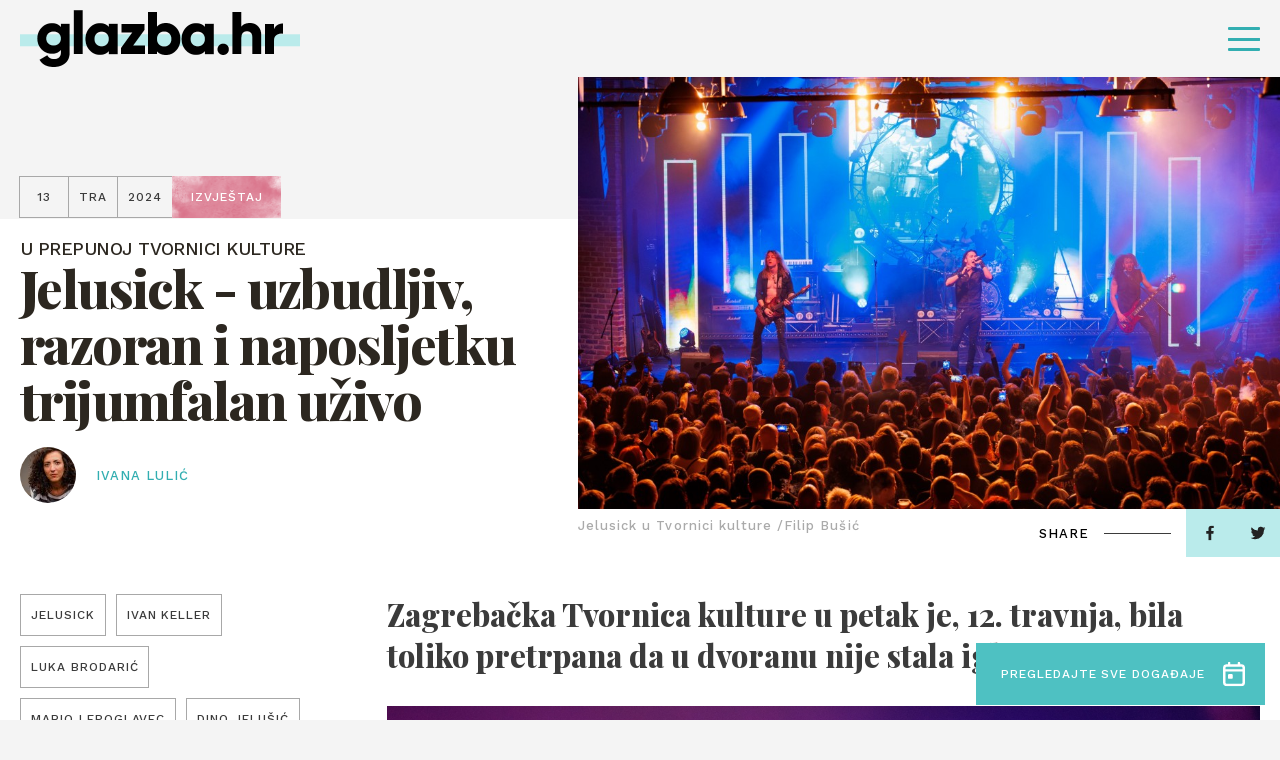

--- FILE ---
content_type: text/html; charset=UTF-8
request_url: https://glazba.hr/citaj/izvjestaj/jelusick-u-tvornici-kulture-izvjestaj-i-foto-2024/
body_size: 16942
content:
<!doctype html>
<html lang="hr">
<head>
    <meta http-equiv="Content-Type" content="text/html; charset=utf-8">
    <meta http-equiv="x-ua-compatible" content="ie=edge,chrome=1">
    <meta name="viewport" content="width=device-width, initial-scale=1.0, minimum-scale=1.0, maximum-scale=6.0, shrink-to-fit=no">
    <title>Jelusick - uzbudljiv, razoran i naposljetku trijumfalan uživo - Glazba.hr</title>
    <meta name="format-detection" content="telephone=no">
    <meta name="csrf-token" content="0d4724b21b">
        <link rel="preconnect" href="https://fonts.gstatic.com">
    <link href="https://fonts.googleapis.com/css2?family=Work+Sans:wght@500&display=swap" rel="stylesheet">
    <link href="https://fonts.googleapis.com/css2?family=Playfair+Display:ital,wght@0,800;1,800&display=swap" rel="stylesheet">
    <link href="https://fonts.googleapis.com/css2?family=Roboto+Condensed:wght@700&display=swap" rel="stylesheet">
            <link rel="apple-touch-icon" sizes="180x180" href="https://glazba.hr/wp-content/themes/glazba-hr/public/img/favicon/apple-touch-icon.png">
    <link rel="icon" type="image/png" sizes="32x32" href="https://glazba.hr/wp-content/themes/glazba-hr/public/img/favicon/favicon-32x32.png">
    <link rel="icon" type="image/png" sizes="16x16" href="https://glazba.hr/wp-content/themes/glazba-hr/public/img/favicon/favicon-16x16.png">
    <link rel="manifest" href="https://glazba.hr/wp-content/themes/glazba-hr/public/img/favicon/site.webmanifest">
    <link rel="mask-icon" href="https://glazba.hr/wp-content/themes/glazba-hr/public/img/favicon/safari-pinned-tab.svg" color="#5bbad5">
    <meta name="msapplication-TileColor" content="#da532c">
    <meta name="theme-color" content="#ffffff">
    <link rel="stylesheet" href="https://cdn.jsdelivr.net/npm/add-to-calendar-button@1/assets/css/atcb.min.css">
    <script type="text/javascript">
        var admin_url = 'https://glazba.hr/wp-json/wp/ea/';
        var home_url = 'https://glazba.hr';
    </script>
    <!-- Google Tag Manager -->
    <script>(function(w,d,s,l,i){w[l]=w[l]||[];w[l].push({'gtm.start':
    new Date().getTime(),event:'gtm.js'});var f=d.getElementsByTagName(s)[0],
    j=d.createElement(s),dl=l!='dataLayer'?'&l='+l:'';j.async=true;j.src=
    'https://www.googletagmanager.com/gtm.js?id='+i+dl;f.parentNode.insertBefore(j,f);
    })(window,document,'script','dataLayer','GTM-57W84X5');</script>
    <!-- End Google Tag Manager -->
    <!-- Global site tag (gtag.js) - Google Analytics -->
    <script async src="https://www.googletagmanager.com/gtag/js?id=G-TN6VMBZ18P"></script>
    <script>
    window.dataLayer = window.dataLayer || [];
    function gtag(){dataLayer.push(arguments);}
    gtag('js', new Date());

    gtag('config', 'G-TN6VMBZ18P');
    </script>
    <!-- Meta Pixel Code -->
    <script>
        !function(f,b,e,v,n,t,s)
        {if(f.fbq)return;n=f.fbq=function(){n.callMethod?
        n.callMethod.apply(n,arguments):n.queue.push(arguments)};
        if(!f._fbq)f._fbq=n;n.push=n;n.loaded=!0;n.version='2.0';
        n.queue=[];t=b.createElement(e);t.async=!0;
        t.src=v;s=b.getElementsByTagName(e)[0];
        s.parentNode.insertBefore(t,s)}(window, document,'script',
        'https://connect.facebook.net/en_US/fbevents.js');
        fbq('init', '782391936377548');
        fbq('track', 'PageView');
        </script>
        <noscript><img height="1" width="1" style="display:none"
        src="https://www.facebook.com/tr?id=782391936377548&ev=PageView&noscript=1"
    /></noscript>
    <!-- End Meta Pixel Code -->

            <meta name="facebook-domain-verification" content="awpsczlinflg2a6pbun55863qoe8a0" />
    <script id="Cookiebot" src="https://consent.cookiebot.com/uc.js" data-cbid="6abab2db-ae41-4c9e-a0e8-53241fc35a5f" data-blockingmode="none" type="text/javascript"></script>

    	<style>img:is([sizes="auto" i], [sizes^="auto," i]) { contain-intrinsic-size: 3000px 1500px }</style>
	
<!-- Search Engine Optimization by Rank Math - https://rankmath.com/ -->
<meta name="description" content="Publika svih profila došla je pogledati najavljivani live spektakl koji je pripremio Jelusick, bend koji čine Dino Jelusić (vokal i klavijature), gitarist"/>
<meta name="robots" content="follow, index, max-snippet:-1, max-video-preview:-1, max-image-preview:large"/>
<link rel="canonical" href="https://glazba.hr/citaj/izvjestaj/jelusick-u-tvornici-kulture-izvjestaj-i-foto-2024/" />
<meta property="og:locale" content="hr_HR" />
<meta property="og:type" content="article" />
<meta property="og:title" content="Jelusick - uzbudljiv, razoran i naposljetku trijumfalan uživo - Glazba.hr" />
<meta property="og:description" content="Publika svih profila došla je pogledati najavljivani live spektakl koji je pripremio Jelusick, bend koji čine Dino Jelusić (vokal i klavijature), gitarist" />
<meta property="og:url" content="https://glazba.hr/citaj/izvjestaj/jelusick-u-tvornici-kulture-izvjestaj-i-foto-2024/" />
<meta property="og:site_name" content="Glazba.hr" />
<meta property="article:tag" content="Jelusick" />
<meta property="article:tag" content="Ivan Keller" />
<meta property="article:tag" content="Luka Brodarić" />
<meta property="article:tag" content="Mario Lepoglavec" />
<meta property="article:tag" content="Dino Jelušić" />
<meta property="article:tag" content="aquarius records" />
<meta property="article:tag" content="Tvornica kulture" />
<meta property="article:section" content="Izvještaj" />
<meta property="og:image" content="https://glazba.hr/wp-content/uploads/2024/04/0044-Jelusick-Tvornica-©-Filip-Busic-April-12-2024-0B5A9117-Enhanced-NR-1024x683.jpg" />
<meta property="og:image:secure_url" content="https://glazba.hr/wp-content/uploads/2024/04/0044-Jelusick-Tvornica-©-Filip-Busic-April-12-2024-0B5A9117-Enhanced-NR-1024x683.jpg" />
<meta property="og:image:width" content="1024" />
<meta property="og:image:height" content="683" />
<meta property="og:image:alt" content="Jelusick u Tvornici kulture" />
<meta property="og:image:type" content="image/jpeg" />
<meta property="article:published_time" content="2024-04-13T10:37:38+02:00" />
<meta name="twitter:card" content="summary_large_image" />
<meta name="twitter:title" content="Jelusick - uzbudljiv, razoran i naposljetku trijumfalan uživo - Glazba.hr" />
<meta name="twitter:description" content="Publika svih profila došla je pogledati najavljivani live spektakl koji je pripremio Jelusick, bend koji čine Dino Jelusić (vokal i klavijature), gitarist" />
<meta name="twitter:image" content="https://glazba.hr/wp-content/uploads/2024/04/0044-Jelusick-Tvornica-©-Filip-Busic-April-12-2024-0B5A9117-Enhanced-NR-1024x683.jpg" />
<meta name="twitter:label1" content="Written by" />
<meta name="twitter:data1" content="Maja Trstenjak" />
<meta name="twitter:label2" content="Time to read" />
<meta name="twitter:data2" content="3 minutes" />
<script type="application/ld+json" class="rank-math-schema">{"@context":"https://schema.org","@graph":[{"@type":["Organization","Person"],"@id":"https://glazba.hr/#person","name":"Glazba.hr","url":"https://glazba.hr"},{"@type":"WebSite","@id":"https://glazba.hr/#website","url":"https://glazba.hr","name":"Glazba.hr","publisher":{"@id":"https://glazba.hr/#person"},"inLanguage":"hr"},{"@type":"ImageObject","@id":"https://glazba.hr/wp-content/uploads/2024/04/0044-Jelusick-Tvornica-\u00a9-Filip-Busic-April-12-2024-0B5A9117-Enhanced-NR.jpg","url":"https://glazba.hr/wp-content/uploads/2024/04/0044-Jelusick-Tvornica-\u00a9-Filip-Busic-April-12-2024-0B5A9117-Enhanced-NR.jpg","width":"2048","height":"1365","caption":"Jelusick u Tvornici kulture","inLanguage":"hr"},{"@type":"WebPage","@id":"https://glazba.hr/citaj/izvjestaj/jelusick-u-tvornici-kulture-izvjestaj-i-foto-2024/#webpage","url":"https://glazba.hr/citaj/izvjestaj/jelusick-u-tvornici-kulture-izvjestaj-i-foto-2024/","name":"Jelusick - uzbudljiv, razoran i naposljetku trijumfalan u\u017eivo - Glazba.hr","datePublished":"2024-04-13T10:37:38+02:00","dateModified":"2024-04-13T10:37:38+02:00","isPartOf":{"@id":"https://glazba.hr/#website"},"primaryImageOfPage":{"@id":"https://glazba.hr/wp-content/uploads/2024/04/0044-Jelusick-Tvornica-\u00a9-Filip-Busic-April-12-2024-0B5A9117-Enhanced-NR.jpg"},"inLanguage":"hr"},{"@type":"Person","@id":"https://glazba.hr/author/maja/","name":"Maja Trstenjak","url":"https://glazba.hr/author/maja/","image":{"@type":"ImageObject","@id":"https://secure.gravatar.com/avatar/c81037d149acee2ad80ad0d6c9cdc68f40e952839cbaf9a64fa6c3171b83cce1?s=96&amp;d=mm&amp;r=g","url":"https://secure.gravatar.com/avatar/c81037d149acee2ad80ad0d6c9cdc68f40e952839cbaf9a64fa6c3171b83cce1?s=96&amp;d=mm&amp;r=g","caption":"Maja Trstenjak","inLanguage":"hr"},"sameAs":["http://maja"]},{"@type":"BlogPosting","headline":"Jelusick - uzbudljiv, razoran i naposljetku trijumfalan u\u017eivo - Glazba.hr","datePublished":"2024-04-13T10:37:38+02:00","dateModified":"2024-04-13T10:37:38+02:00","articleSection":"Izvje\u0161taj, \u010citaj","author":{"@id":"https://glazba.hr/author/maja/","name":"Maja Trstenjak"},"publisher":{"@id":"https://glazba.hr/#person"},"description":"Publika svih profila do\u0161la je pogledati najavljivani live spektakl koji je pripremio Jelusick, bend koji \u010dine Dino Jelusi\u0107 (vokal i klavijature), gitarist","name":"Jelusick - uzbudljiv, razoran i naposljetku trijumfalan u\u017eivo - Glazba.hr","@id":"https://glazba.hr/citaj/izvjestaj/jelusick-u-tvornici-kulture-izvjestaj-i-foto-2024/#richSnippet","isPartOf":{"@id":"https://glazba.hr/citaj/izvjestaj/jelusick-u-tvornici-kulture-izvjestaj-i-foto-2024/#webpage"},"image":{"@id":"https://glazba.hr/wp-content/uploads/2024/04/0044-Jelusick-Tvornica-\u00a9-Filip-Busic-April-12-2024-0B5A9117-Enhanced-NR.jpg"},"inLanguage":"hr","mainEntityOfPage":{"@id":"https://glazba.hr/citaj/izvjestaj/jelusick-u-tvornici-kulture-izvjestaj-i-foto-2024/#webpage"}}]}</script>
<!-- /Rank Math WordPress SEO plugin -->

<link rel='dns-prefetch' href='//ajax.googleapis.com' />
<style id='classic-theme-styles-inline-css' type='text/css'>
/*! This file is auto-generated */
.wp-block-button__link{color:#fff;background-color:#32373c;border-radius:9999px;box-shadow:none;text-decoration:none;padding:calc(.667em + 2px) calc(1.333em + 2px);font-size:1.125em}.wp-block-file__button{background:#32373c;color:#fff;text-decoration:none}
</style>
<style id='global-styles-inline-css' type='text/css'>
:root{--wp--preset--aspect-ratio--square: 1;--wp--preset--aspect-ratio--4-3: 4/3;--wp--preset--aspect-ratio--3-4: 3/4;--wp--preset--aspect-ratio--3-2: 3/2;--wp--preset--aspect-ratio--2-3: 2/3;--wp--preset--aspect-ratio--16-9: 16/9;--wp--preset--aspect-ratio--9-16: 9/16;--wp--preset--color--black: #000000;--wp--preset--color--cyan-bluish-gray: #abb8c3;--wp--preset--color--white: #ffffff;--wp--preset--color--pale-pink: #f78da7;--wp--preset--color--vivid-red: #cf2e2e;--wp--preset--color--luminous-vivid-orange: #ff6900;--wp--preset--color--luminous-vivid-amber: #fcb900;--wp--preset--color--light-green-cyan: #7bdcb5;--wp--preset--color--vivid-green-cyan: #00d084;--wp--preset--color--pale-cyan-blue: #8ed1fc;--wp--preset--color--vivid-cyan-blue: #0693e3;--wp--preset--color--vivid-purple: #9b51e0;--wp--preset--gradient--vivid-cyan-blue-to-vivid-purple: linear-gradient(135deg,rgba(6,147,227,1) 0%,rgb(155,81,224) 100%);--wp--preset--gradient--light-green-cyan-to-vivid-green-cyan: linear-gradient(135deg,rgb(122,220,180) 0%,rgb(0,208,130) 100%);--wp--preset--gradient--luminous-vivid-amber-to-luminous-vivid-orange: linear-gradient(135deg,rgba(252,185,0,1) 0%,rgba(255,105,0,1) 100%);--wp--preset--gradient--luminous-vivid-orange-to-vivid-red: linear-gradient(135deg,rgba(255,105,0,1) 0%,rgb(207,46,46) 100%);--wp--preset--gradient--very-light-gray-to-cyan-bluish-gray: linear-gradient(135deg,rgb(238,238,238) 0%,rgb(169,184,195) 100%);--wp--preset--gradient--cool-to-warm-spectrum: linear-gradient(135deg,rgb(74,234,220) 0%,rgb(151,120,209) 20%,rgb(207,42,186) 40%,rgb(238,44,130) 60%,rgb(251,105,98) 80%,rgb(254,248,76) 100%);--wp--preset--gradient--blush-light-purple: linear-gradient(135deg,rgb(255,206,236) 0%,rgb(152,150,240) 100%);--wp--preset--gradient--blush-bordeaux: linear-gradient(135deg,rgb(254,205,165) 0%,rgb(254,45,45) 50%,rgb(107,0,62) 100%);--wp--preset--gradient--luminous-dusk: linear-gradient(135deg,rgb(255,203,112) 0%,rgb(199,81,192) 50%,rgb(65,88,208) 100%);--wp--preset--gradient--pale-ocean: linear-gradient(135deg,rgb(255,245,203) 0%,rgb(182,227,212) 50%,rgb(51,167,181) 100%);--wp--preset--gradient--electric-grass: linear-gradient(135deg,rgb(202,248,128) 0%,rgb(113,206,126) 100%);--wp--preset--gradient--midnight: linear-gradient(135deg,rgb(2,3,129) 0%,rgb(40,116,252) 100%);--wp--preset--font-size--small: 13px;--wp--preset--font-size--medium: 20px;--wp--preset--font-size--large: 36px;--wp--preset--font-size--x-large: 42px;--wp--preset--spacing--20: 0.44rem;--wp--preset--spacing--30: 0.67rem;--wp--preset--spacing--40: 1rem;--wp--preset--spacing--50: 1.5rem;--wp--preset--spacing--60: 2.25rem;--wp--preset--spacing--70: 3.38rem;--wp--preset--spacing--80: 5.06rem;--wp--preset--shadow--natural: 6px 6px 9px rgba(0, 0, 0, 0.2);--wp--preset--shadow--deep: 12px 12px 50px rgba(0, 0, 0, 0.4);--wp--preset--shadow--sharp: 6px 6px 0px rgba(0, 0, 0, 0.2);--wp--preset--shadow--outlined: 6px 6px 0px -3px rgba(255, 255, 255, 1), 6px 6px rgba(0, 0, 0, 1);--wp--preset--shadow--crisp: 6px 6px 0px rgba(0, 0, 0, 1);}:where(.is-layout-flex){gap: 0.5em;}:where(.is-layout-grid){gap: 0.5em;}body .is-layout-flex{display: flex;}.is-layout-flex{flex-wrap: wrap;align-items: center;}.is-layout-flex > :is(*, div){margin: 0;}body .is-layout-grid{display: grid;}.is-layout-grid > :is(*, div){margin: 0;}:where(.wp-block-columns.is-layout-flex){gap: 2em;}:where(.wp-block-columns.is-layout-grid){gap: 2em;}:where(.wp-block-post-template.is-layout-flex){gap: 1.25em;}:where(.wp-block-post-template.is-layout-grid){gap: 1.25em;}.has-black-color{color: var(--wp--preset--color--black) !important;}.has-cyan-bluish-gray-color{color: var(--wp--preset--color--cyan-bluish-gray) !important;}.has-white-color{color: var(--wp--preset--color--white) !important;}.has-pale-pink-color{color: var(--wp--preset--color--pale-pink) !important;}.has-vivid-red-color{color: var(--wp--preset--color--vivid-red) !important;}.has-luminous-vivid-orange-color{color: var(--wp--preset--color--luminous-vivid-orange) !important;}.has-luminous-vivid-amber-color{color: var(--wp--preset--color--luminous-vivid-amber) !important;}.has-light-green-cyan-color{color: var(--wp--preset--color--light-green-cyan) !important;}.has-vivid-green-cyan-color{color: var(--wp--preset--color--vivid-green-cyan) !important;}.has-pale-cyan-blue-color{color: var(--wp--preset--color--pale-cyan-blue) !important;}.has-vivid-cyan-blue-color{color: var(--wp--preset--color--vivid-cyan-blue) !important;}.has-vivid-purple-color{color: var(--wp--preset--color--vivid-purple) !important;}.has-black-background-color{background-color: var(--wp--preset--color--black) !important;}.has-cyan-bluish-gray-background-color{background-color: var(--wp--preset--color--cyan-bluish-gray) !important;}.has-white-background-color{background-color: var(--wp--preset--color--white) !important;}.has-pale-pink-background-color{background-color: var(--wp--preset--color--pale-pink) !important;}.has-vivid-red-background-color{background-color: var(--wp--preset--color--vivid-red) !important;}.has-luminous-vivid-orange-background-color{background-color: var(--wp--preset--color--luminous-vivid-orange) !important;}.has-luminous-vivid-amber-background-color{background-color: var(--wp--preset--color--luminous-vivid-amber) !important;}.has-light-green-cyan-background-color{background-color: var(--wp--preset--color--light-green-cyan) !important;}.has-vivid-green-cyan-background-color{background-color: var(--wp--preset--color--vivid-green-cyan) !important;}.has-pale-cyan-blue-background-color{background-color: var(--wp--preset--color--pale-cyan-blue) !important;}.has-vivid-cyan-blue-background-color{background-color: var(--wp--preset--color--vivid-cyan-blue) !important;}.has-vivid-purple-background-color{background-color: var(--wp--preset--color--vivid-purple) !important;}.has-black-border-color{border-color: var(--wp--preset--color--black) !important;}.has-cyan-bluish-gray-border-color{border-color: var(--wp--preset--color--cyan-bluish-gray) !important;}.has-white-border-color{border-color: var(--wp--preset--color--white) !important;}.has-pale-pink-border-color{border-color: var(--wp--preset--color--pale-pink) !important;}.has-vivid-red-border-color{border-color: var(--wp--preset--color--vivid-red) !important;}.has-luminous-vivid-orange-border-color{border-color: var(--wp--preset--color--luminous-vivid-orange) !important;}.has-luminous-vivid-amber-border-color{border-color: var(--wp--preset--color--luminous-vivid-amber) !important;}.has-light-green-cyan-border-color{border-color: var(--wp--preset--color--light-green-cyan) !important;}.has-vivid-green-cyan-border-color{border-color: var(--wp--preset--color--vivid-green-cyan) !important;}.has-pale-cyan-blue-border-color{border-color: var(--wp--preset--color--pale-cyan-blue) !important;}.has-vivid-cyan-blue-border-color{border-color: var(--wp--preset--color--vivid-cyan-blue) !important;}.has-vivid-purple-border-color{border-color: var(--wp--preset--color--vivid-purple) !important;}.has-vivid-cyan-blue-to-vivid-purple-gradient-background{background: var(--wp--preset--gradient--vivid-cyan-blue-to-vivid-purple) !important;}.has-light-green-cyan-to-vivid-green-cyan-gradient-background{background: var(--wp--preset--gradient--light-green-cyan-to-vivid-green-cyan) !important;}.has-luminous-vivid-amber-to-luminous-vivid-orange-gradient-background{background: var(--wp--preset--gradient--luminous-vivid-amber-to-luminous-vivid-orange) !important;}.has-luminous-vivid-orange-to-vivid-red-gradient-background{background: var(--wp--preset--gradient--luminous-vivid-orange-to-vivid-red) !important;}.has-very-light-gray-to-cyan-bluish-gray-gradient-background{background: var(--wp--preset--gradient--very-light-gray-to-cyan-bluish-gray) !important;}.has-cool-to-warm-spectrum-gradient-background{background: var(--wp--preset--gradient--cool-to-warm-spectrum) !important;}.has-blush-light-purple-gradient-background{background: var(--wp--preset--gradient--blush-light-purple) !important;}.has-blush-bordeaux-gradient-background{background: var(--wp--preset--gradient--blush-bordeaux) !important;}.has-luminous-dusk-gradient-background{background: var(--wp--preset--gradient--luminous-dusk) !important;}.has-pale-ocean-gradient-background{background: var(--wp--preset--gradient--pale-ocean) !important;}.has-electric-grass-gradient-background{background: var(--wp--preset--gradient--electric-grass) !important;}.has-midnight-gradient-background{background: var(--wp--preset--gradient--midnight) !important;}.has-small-font-size{font-size: var(--wp--preset--font-size--small) !important;}.has-medium-font-size{font-size: var(--wp--preset--font-size--medium) !important;}.has-large-font-size{font-size: var(--wp--preset--font-size--large) !important;}.has-x-large-font-size{font-size: var(--wp--preset--font-size--x-large) !important;}
:where(.wp-block-post-template.is-layout-flex){gap: 1.25em;}:where(.wp-block-post-template.is-layout-grid){gap: 1.25em;}
:where(.wp-block-columns.is-layout-flex){gap: 2em;}:where(.wp-block-columns.is-layout-grid){gap: 2em;}
:root :where(.wp-block-pullquote){font-size: 1.5em;line-height: 1.6;}
</style>
<link rel='stylesheet' id='style-css' href='https://glazba.hr/wp-content/themes/glazba-hr/public/css/style.css?id=4fea233e34daddf4ab10&#038;ver=1.0' type='text/css' media='' />
<link rel='stylesheet' id='vendor-css' href='https://glazba.hr/wp-content/themes/glazba-hr/public/css/vendor.css?id=8aee5c1c3723c226c3ab&#038;ver=1.0' type='text/css' media='' />
<link rel="https://api.w.org/" href="https://glazba.hr/wp-json/" /><link rel="alternate" title="JSON" type="application/json" href="https://glazba.hr/wp-json/wp/v2/posts/74855" /><link rel='shortlink' href='https://glazba.hr/?p=74855' />
<link rel="alternate" title="oEmbed (JSON)" type="application/json+oembed" href="https://glazba.hr/wp-json/oembed/1.0/embed?url=https%3A%2F%2Fglazba.hr%2Fcitaj%2Fizvjestaj%2Fjelusick-u-tvornici-kulture-izvjestaj-i-foto-2024%2F" />
<link rel="alternate" title="oEmbed (XML)" type="text/xml+oembed" href="https://glazba.hr/wp-json/oembed/1.0/embed?url=https%3A%2F%2Fglazba.hr%2Fcitaj%2Fizvjestaj%2Fjelusick-u-tvornici-kulture-izvjestaj-i-foto-2024%2F&#038;format=xml" />
</head>
<body class="wp-singular post-template-default single single-post postid-74855 single-format-standard wp-theme-glazba-hr singular loaded" data-method='smoothScroll'>
    <!-- Google Tag Manager (noscript) -->
    <noscript><iframe src="https://www.googletagmanager.com/ns.html?id=GTM-57W84X5"
    height="0" width="0" style="display:none;visibility:hidden"></iframe></noscript>
    <!-- End Google Tag Manager (noscript) -->
    <svg xmlns="http://www.w3.org/2000/svg" class="visually-hidden"><defs><symbol id="search-icon" viewBox="0 0 23.226 23.429"><path d="M282.62 279.867l-4.359-4.4a9.914 9.914 0 10-8.33 4.566 9.819 9.819 0 005.4-1.615l4.36 4.4a2.056 2.056 0 002.926 0 2.1 2.1 0 00.003-2.951zm-20.282-9.849a7.593 7.593 0 1113.549 4.74l-1.257 1.268a7.513 7.513 0 01-4.7 1.651 7.626 7.626 0 01-7.592-7.659z" transform="translate(-260 -260.001)"/></symbol><symbol id="speaker-icon" viewBox="0 0 19 16.937"><path d="M10.549 16.937a1.982 1.982 0 01-1.3-.51l-3.17-2.666H2.153A2.165 2.165 0 010 11.643V5.292a2.164 2.164 0 012.153-2.116h3.926L9.246.51a1.98 1.98 0 011.3-.51 2.056 2.056 0 01.854.194 2.131 2.131 0 011.267 1.922v12.7a2.132 2.132 0 01-1.267 1.927 2.052 2.052 0 01-.851.194zM2.153 5.292v6.35H6.46a1.4 1.4 0 01.759.256l1.267 1.106 2.027 1.815V2.116L8.486 3.931 7.219 5.037a1.405 1.405 0 01-.759.255H2.153zm15.6 9.527a1.046 1.046 0 01-.529-.142l-1.773-1.059a1.093 1.093 0 01-.381-1.446.962.962 0 01.868-.529 1.048 1.048 0 01.525.143l1.9 1.058a1.243 1.243 0 01.38 1.446 1.265 1.265 0 01-.988.53zm.1-5.293h-2.02a.992.992 0 01-1.013-1.058.992.992 0 011.013-1.059h2.027A1.1 1.1 0 0119 8.468a1.1 1.1 0 01-1.14 1.058zm-1.91-4.233a.964.964 0 01-.87-.529 1.093 1.093 0 01.381-1.446l1.773-1.058a1.046 1.046 0 01.529-.142 1.265 1.265 0 01.991.529 1.244 1.244 0 01-.38 1.446l-1.9 1.059a1.05 1.05 0 01-.524.141z"/></symbol><symbol id="camera-icon" viewBox="0 0 19 17.1"><path id="Shape" d="M11.332 17.1h-8.47A2.842 2.842 0 010 14.25v-5.7a2.933 2.933 0 01.916-2.173A3.987 3.987 0 010 3.8a3.792 3.792 0 016.638-2.513 3.793 3.793 0 016.64 2.513 3.6 3.6 0 01-.687 2.173 2.852 2.852 0 011.489 1.669l1.83-1.449A1.9 1.9 0 0119 7.677v7.447a1.9 1.9 0 01-3.09 1.484l-1.831-1.448a2.887 2.887 0 01-2.747 1.94zm-8.47-9.5a.994.994 0 00-1.03.95v5.7a.994.994 0 001.03.951h8.47a.994.994 0 001.03-.951v-5.7a.994.994 0 00-1.03-.95h-8.47zm14.193.076l-2.862 2.281v2.886l2.862 2.28V7.677zM9.5 1.9a1.881 1.881 0 00-1.946 1.9A1.881 1.881 0 009.5 5.7a1.847 1.847 0 001.832-1.9A1.847 1.847 0 009.5 1.9zm-5.722 0a1.949 1.949 0 00-1.946 1.9 1.949 1.949 0 001.946 1.9 1.846 1.846 0 001.83-1.9 1.847 1.847 0 00-1.83-1.9z"/></symbol><symbol id="dots-icon" viewBox="0 0 14.167 14.167"><path d="M11.667 12.917a1.25 1.25 0 111.25 1.25 1.25 1.25 0 01-1.25-1.25zm-5.833 0a1.25 1.25 0 111.25 1.25 1.25 1.25 0 01-1.251-1.25zm-5.834 0a1.25 1.25 0 111.25 1.25A1.25 1.25 0 010 12.917zm11.667-5.834a1.25 1.25 0 111.25 1.25 1.25 1.25 0 01-1.25-1.25zm-5.833 0a1.25 1.25 0 111.25 1.25 1.25 1.25 0 01-1.251-1.25zM0 7.083a1.25 1.25 0 111.25 1.25A1.25 1.25 0 010 7.083zM11.667 1.25a1.25 1.25 0 111.25 1.25 1.25 1.25 0 01-1.25-1.25zm-5.833 0A1.25 1.25 0 117.083 2.5a1.25 1.25 0 01-1.25-1.25zM0 1.25A1.25 1.25 0 111.25 2.5 1.25 1.25 0 010 1.25z"/></symbol><symbol id="arrow-right" viewBox="0 0 41.342 16.85"><g fill="rgba(0,0,0,0)" stroke-linecap="round"><path transform="translate(.5 8.425)" d="M0 0h39.466"/><path transform="translate(31.201 8.425)" d="M9.437 0L0 7.722"/><path transform="translate(31.201 .704)" d="M9.437 7.722L0 0"/></g></symbol><symbol id="arrow-right-2" viewBox="0 0 26.261 18.377"><path d="M0 9.845V8.532a.657.657 0 01.657-.657h21.232l-5.843-5.83a.657.657 0 010-.932l.932-.919a.657.657 0 01.932 0l8.062 8.049a.985.985 0 01.289.7v.5a1.011 1.011 0 01-.289.7l-8.062 8.04a.657.657 0 01-.932 0l-.932-.932a.643.643 0 010-.919l5.843-5.83H.657A.657.657 0 010 9.845z"/></symbol><symbol id="arrow-right-3" viewBox="0 0 41.342 16.85"><g id="Arrow" transform="translate(.5 .704)" fill="rgba(0,0,0,0)" stroke="#4ec1c2" stroke-linecap="round" stroke-width="1"><path id="Line_4" data-name="Line 4" transform="translate(0 7.721)" d="M0 0h39.466"/><path id="Line_6" data-name="Line 6" transform="translate(30.701 7.721)" d="M9.437 0L0 7.722"/><path id="Line_7" data-name="Line 7" transform="translate(30.701)" d="M9.437 7.722L0 0"/></g></symbol><symbol id="arrow-left" viewBox="0 0 41.342 16.851"><g fill="rgba(0,0,0,0)" stroke="#fff" stroke-linecap="round"><path data-name="Line 4" transform="translate(1.377 8.426)" d="M39.466 0H0"/><path data-name="Line 6" transform="translate(.704 8.426)" d="M0 0l9.437 7.722"/><path data-name="Line 7" transform="translate(.704 .704)" d="M0 7.722L9.437 0"/></g></symbol><symbol id="arrow-left-2" viewBox="0 0 41.342 16.85"><g fill="rgba(0,0,0,0)" stroke="#000" stroke-linecap="round"><path data-name="Line 4" transform="translate(1.377 8.425)" d="M39.466 0H0"/><path data-name="Line 6" transform="translate(.704 8.425)" d="M0 0l9.437 7.722"/><path data-name="Line 7" transform="translate(.704 .704)" d="M0 7.722L9.437 0"/></g></symbol><symbol id="arrow-left-3" viewBox="0 0 41.342 16.851"><g id="Arrow" transform="translate(.704 .704)" fill="rgba(0,0,0,0)" stroke="#4ec1c2" stroke-linecap="round" stroke-width="1"><path id="Line_4" data-name="Line 4" transform="translate(.672 7.722)" d="M39.466 0H0"/><path id="Line_6" data-name="Line 6" transform="translate(0 7.722)" d="M0 0l9.437 7.722"/><path id="Line_7" data-name="Line 7" d="M0 7.722L9.437 0"/></g></symbol><symbol id="quotes" viewBox="0 0 29.05 22.644"><path id="Path_1251" data-name="Path 1251" d="M52.274-478.513L55.146-490H49.4c-4.308 10.383-5.3 13.476-5.3 16.679a5.833 5.833 0 006.075 5.965 5.806 5.806 0 005.965-5.965 5.124 5.124 0 00-3.866-5.192zm17.01 0L72.156-490h-5.744c-4.308 10.383-5.3 13.476-5.3 16.679a5.806 5.806 0 005.965 5.965 5.833 5.833 0 006.075-5.965 5.242 5.242 0 00-3.868-5.192z" transform="translate(-44.1 490)"/></symbol><symbol id="facebook" viewBox="0 0 7.529 14.87"><path d="M4.887 14.87V8.087h2.22l.332-2.643H4.887V3.756c0-.765.207-1.287 1.277-1.287h1.365V.1A17.819 17.819 0 005.54 0a3.147 3.147 0 00-3.315 3.494v1.949H0v2.644h2.225v6.783z"/></symbol><symbol id="twitter" viewBox="0 0 14.524 12.107"><path d="M4.568 12.107a8.539 8.539 0 008.478-8.7c0-.132 0-.263-.009-.395a6.137 6.137 0 001.487-1.582 5.877 5.877 0 01-1.711.482 3.06 3.06 0 001.31-1.688 5.911 5.911 0 01-1.892.742A2.943 2.943 0 0010.056 0a3.02 3.02 0 00-2.981 3.056 3.19 3.19 0 00.077.7A8.392 8.392 0 011.011.56 3.1 3.1 0 00.608 2.1a3.077 3.077 0 001.325 2.54 2.909 2.909 0 01-1.349-.382v.038a3.039 3.039 0 002.39 3 2.908 2.908 0 01-1.346.051 3 3 0 002.784 2.122A5.89 5.89 0 010 10.734a8.279 8.279 0 004.568 1.373"/></symbol><symbol id="instagram" viewBox="0 0 14.524 14.897"><path d="M7.262 14.9c-1.952 0-2.211-.009-2.994-.045a5.238 5.238 0 01-1.763-.347 3.516 3.516 0 01-1.286-.859 3.624 3.624 0 01-.837-1.319 5.616 5.616 0 01-.338-1.808C.008 9.717 0 9.451 0 7.448S.008 5.18.044 4.377a5.626 5.626 0 01.338-1.808 3.622 3.622 0 01.837-1.318A3.54 3.54 0 012.505.39 5.277 5.277 0 014.268.044C5.054.008 5.314 0 7.262 0s2.208.008 2.994.044A5.272 5.272 0 0112.02.39a3.54 3.54 0 011.286.86 3.654 3.654 0 01.838 1.318 5.652 5.652 0 01.337 1.808c.035.787.044 1.049.044 3.071s-.008 2.284-.044 3.071a5.641 5.641 0 01-.337 1.808 3.655 3.655 0 01-.838 1.319 3.516 3.516 0 01-1.286.859 5.233 5.233 0 01-1.763.347c-.783.037-1.042.049-2.995.049zm0-13.555c-1.941 0-2.171.008-2.934.043a3.908 3.908 0 00-1.349.256 2.243 2.243 0 00-.835.557 2.289 2.289 0 00-.542.857 4.169 4.169 0 00-.251 1.383c-.035.8-.043 1.034-.043 3.01s.007 2.213.043 3.01a4.156 4.156 0 00.249 1.38 2.306 2.306 0 00.542.857 2.239 2.239 0 00.835.556 3.879 3.879 0 001.349.258c.763.036.993.043 2.934.043s2.171-.008 2.935-.043a3.89 3.89 0 001.349-.258 2.25 2.25 0 00.835-.556 2.334 2.334 0 00.543-.857 4.187 4.187 0 00.25-1.382c.035-.784.042-1.019.042-3.01s-.007-2.227-.042-3.01a4.2 4.2 0 00-.25-1.383 2.308 2.308 0 00-.543-.857 2.255 2.255 0 00-.835-.557 3.919 3.919 0 00-1.344-.257c-.766-.035-1-.043-2.938-.043zm0 9.932a3.783 3.783 0 01-3.73-3.826 3.783 3.783 0 013.73-3.826 3.782 3.782 0 013.728 3.826 3.782 3.782 0 01-3.728 3.823zm0-6.308a2.483 2.483 0 102.421 2.479 2.455 2.455 0 00-2.421-2.482zm3.877-.6a.894.894 0 11.871-.894.884.884 0 01-.871.891z"/></symbol><symbol id="img-ico" viewBox="0 0 19.812 15.851"><path d="M17.784 15.851H2.029A1.962 1.962 0 010 13.869V1.981A1.961 1.961 0 012.029 0h15.755a1.961 1.961 0 012.028 1.981v11.888a1.961 1.961 0 01-2.028 1.982zM4.535 10.068L2.029 11.9v1.967h15.755V11.26c0-.042-.08-.094-.173-.155l-.066-.044L14.2 7.318l-5.133 4.34a1.121 1.121 0 01-.645.23.971.971 0 01-.43-.1zm-.1-2.143a1.093 1.093 0 01.459.105l3.342 1.691 5.49-4.54a.909.909 0 01.635-.229 1.078 1.078 0 01.8.332l2.626 3.069V1.981H2.029v7.486L3.82 8.11a1.2 1.2 0 01.615-.185zm3.442-.99a1.428 1.428 0 01-1.432-1.487 1.427 1.427 0 011.432-1.485 1.54 1.54 0 011.552 1.485 1.541 1.541 0 01-1.552 1.487z"/></symbol><symbol id="calendar-ico" viewBox="0 0 22.701 25.124"><path d="M18.917 25.124H3.784A3.875 3.875 0 010 21.355V6.28a3.875 3.875 0 013.784-3.768h1.362V1.256A1.181 1.181 0 016.357 0a1.181 1.181 0 011.21 1.256v1.256h7.566V1.256A1.283 1.283 0 0116.344 0a1.314 1.314 0 011.362 1.256v1.256h1.211A3.758 3.758 0 0122.7 6.28v15.075a3.758 3.758 0 01-3.784 3.769zM2.573 10.049v11.306a1.283 1.283 0 001.211 1.256h15.133a1.181 1.181 0 001.211-1.256V10.049zm1.211-5.025A1.283 1.283 0 002.573 6.28v1.256h17.555V6.28a1.181 1.181 0 00-1.211-1.256H3.784zm5.145 12.562H6.357a1.181 1.181 0 01-1.211-1.257v-2.513a1.181 1.181 0 011.211-1.256h2.572a1.282 1.282 0 011.209 1.256v2.513a1.283 1.283 0 01-1.209 1.257z"/></symbol><symbol id="x-ico" viewBox="0 0 28.284 28.284"><g data-name="Icons/Grid"><path d="M9.889 20a1 1 0 01-1-1v-7.889H1a1 1 0 01-1-1v-.222a1 1 0 011-1h7.889V1a1 1 0 011-1h.222a1 1 0 011 1v7.889H19a1 1 0 011 1v.222a1 1 0 01-1 1h-7.889V19a1 1 0 01-1 1z" transform="rotate(45 7.071 17.07)" fill="#fff" data-name="Group 50"/></g></symbol><symbol id="cross-icon" viewBox="0 0 20 20"><path d="M9.889 20a1 1 0 01-1-1v-7.889H1a1 1 0 01-1-1v-.222a1 1 0 011-1h7.889V1a1 1 0 011-1h.222a1 1 0 011 1v7.889H19a1 1 0 011 1v.222a1 1 0 01-1 1h-7.889V19a1 1 0 01-1 1z"/></symbol></defs></svg>	<div id="app">
        <header class="header" id="go-to-the-top">
            <div class="header-container">
                <div class="header-inner">
                    <div class="site-logo">
                        <a href="https://glazba.hr" class="site-logo-link">
                            <i class="site-logo-bg"></i>
                            <img width="299" height="69"src="https://glazba.hr/wp-content/themes/glazba-hr/public/img/logo.png"
                                class="site-logo-img" alt="glazba.hr logo">
                        </a>
                    </div>
                                            <nav class="header-nav desktop-nav">
                            <ul class="header-nav-ul">
                                                                        <li class="header-nav-li category-1">
                                            <a href="https://glazba.hr/vijesti/" class="header-nav-link ">Vijesti</a>
                                                                                            <ul class="header-nav-sub-ul">
                                                                                                                <li class="header-nav-sub-li">
                                                                <a href="https://glazba.hr/vijesti/sve-vijesti/" class="header-nav-sub-link">Vijesti</a>
                                                            </li>
                                                                                                                                                                        <li class="header-nav-sub-li">
                                                                <a href="https://glazba.hr/vijesti/oglasna-ploca/" class="header-nav-sub-link">Oglasna ploča</a>
                                                            </li>
                                                                                                                                                                                                                                                                                <li class="header-nav-sub-li">
                                                                <a href="https://glazba.hr/vijesti/zagrebacki-festival/" class="header-nav-sub-link">Zagrebački festival</a>
                                                            </li>
                                                                                                                                                                        <li class="header-nav-sub-li">
                                                                <a href="https://glazba.hr/vijesti/cesarica/" class="header-nav-sub-link">Cesarica</a>
                                                            </li>
                                                                                                                                                                        <li class="header-nav-sub-li">
                                                                <a href="https://glazba.hr/vijesti/daj-5/" class="header-nav-sub-link">Daj 5</a>
                                                            </li>
                                                                                                                                                            </ul>
                                                                                    </li>
                                                                                                            <li class="header-nav-li category-3">
                                            <a href="https://glazba.hr/dogadanja/" class="header-nav-link ">Događanja</a>
                                                                                    </li>
                                                                                                            <li class="header-nav-li category-2">
                                            <a href="https://glazba.hr/citaj/" class="header-nav-link ">Čitaj</a>
                                                                                            <ul class="header-nav-sub-ul">
                                                                                                                <li class="header-nav-sub-li">
                                                                <a href="https://glazba.hr/citaj/intervju/" class="header-nav-sub-link">Intervju</a>
                                                            </li>
                                                                                                                                                                        <li class="header-nav-sub-li">
                                                                <a href="https://glazba.hr/citaj/izvjestaj/" class="header-nav-sub-link">Izvještaj</a>
                                                            </li>
                                                                                                                                                                        <li class="header-nav-sub-li">
                                                                <a href="https://glazba.hr/citaj/komentar/" class="header-nav-sub-link">Recenzija</a>
                                                            </li>
                                                                                                                                                                        <li class="header-nav-sub-li">
                                                                <a href="https://glazba.hr/citaj/price/" class="header-nav-sub-link">Priče</a>
                                                            </li>
                                                                                                                                                                        <li class="header-nav-sub-li">
                                                                <a href="https://glazba.hr/citaj/kolumne/" class="header-nav-sub-link">Kolumne</a>
                                                            </li>
                                                                                                                                                                        <li class="header-nav-sub-li">
                                                                <a href="https://glazba.hr/citaj/digital-i-biz/" class="header-nav-sub-link">Digital & Biz</a>
                                                            </li>
                                                                                                                                                                        <li class="header-nav-sub-li">
                                                                <a href="https://glazba.hr/citaj/retrospektiva/" class="header-nav-sub-link">Retrospektiva</a>
                                                            </li>
                                                                                                                                                            </ul>
                                                                                    </li>
                                                                                                            <li class="header-nav-li category-4">
                                            <a href="https://glazba.hr/slusaj-gledaj/" class="header-nav-link ">Slušaj & Gledaj</a>
                                                                                            <ul class="header-nav-sub-ul">
                                                                                                                <li class="header-nav-sub-li">
                                                                <a href="https://glazba.hr/slusaj-gledaj/koncerti/" class="header-nav-sub-link">Replay</a>
                                                            </li>
                                                                                                                                                                        <li class="header-nav-sub-li">
                                                                <a href="https://glazba.hr/slusaj-gledaj/tjedni-gramofon/" class="header-nav-sub-link">Tjedni gramofon</a>
                                                            </li>
                                                                                                                                                                        <li class="header-nav-sub-li">
                                                                <a href="https://glazba.hr/slusaj-gledaj/podcast/" class="header-nav-sub-link">Podcast</a>
                                                            </li>
                                                                                                                                                                        <li class="header-nav-sub-li">
                                                                <a href="https://glazba.hr/slusaj-gledaj/slusaonica/" class="header-nav-sub-link">Video priče</a>
                                                            </li>
                                                                                                                                                                        <li class="header-nav-sub-li">
                                                                <a href="https://glazba.hr/slusaj-gledaj/recording-score/" class="header-nav-sub-link">Recording + score</a>
                                                            </li>
                                                                                                                                                            </ul>
                                                                                    </li>
                                                                                                </ul>
                        </nav>
                                        <form action="https://glazba.hr/" class="header-search-wrap desktop-search" data-method="headerSearch">
                        <div class="search-bar">
                            <button type="submit" class="search-btn-submit">
                                <svg class="search-icon-svg">
                                    <use xlink:href="#search-icon"></use>
                                </svg>
                            </button>
                            <input type="s" name="s" class="search-input" placeholder="Pretražite Glazba.hr">
                        </div>
                        <div name="search" type="submit" class="search-btn-trigger">
                            <svg class="inactive">
                                <use xlink:href="#search-icon"></use>
                            </svg>
                            <svg class="active">
                                <use xlink:href="#cross-icon"></use>
                            </svg>
                        </div>
                    </form>
                                            <div class="social-wrap header-social desktop-social">
                                                            <a href="https://www.facebook.com/glazba.hr.portal" target="_blank" rel="noopener noreferrer" class="social-block" aria-label="facebook">
                                    <svg class="default-svg">
                                        <use xlink:href="#facebook"></use>
                                    </svg>
                                    <svg class="hover-svg">
                                        <use xlink:href="#facebook"></use>
                                    </svg>
                                </a>
                                                            <a href="https://www.instagram.com/glazba.hr.portal/" target="_blank" rel="noopener noreferrer" class="social-block" aria-label="facebook">
                                    <svg class="default-svg">
                                        <use xlink:href="#instagram"></use>
                                    </svg>
                                    <svg class="hover-svg">
                                        <use xlink:href="#instagram"></use>
                                    </svg>
                                </a>
                                                    </div>
                                        <div class="menu-btn" data-method="mobileTrigger">
                        <span></span>
                        <span></span>
                        <span></span>
                        <span></span>
                    </div>
                </div>
                <div class="mobile-menu-wrap">
                    <div class="mobile-menu-inner">
                        <form action="https://glazba.hr/" class="header-search-wrap mobile-search">
                            <div class="search-bar">
                                <input type="s" name="s" class="search-input">
                            </div>
                            <button type="submit" class="search-btn-submit">
                                <svg class="search-icon-svg">
                                    <use xlink:href="#search-icon"></use>
                                </svg>
                            </button>
                        </form>
                                                <nav class="header-nav mobile-nav" data-method="mobileMenuNav">
                            <ul class="header-nav-ul">
                                                                        <li class="header-nav-li category-1">
                                            <a href="https://glazba.hr/vijesti/" class="header-nav-link ">Vijesti</a>
                                                                                            <i class="nav-arrow"></i>
                                                <ul class="header-nav-sub-ul">
                                                                                                                <li class="header-nav-sub-li">
                                                                <a href="https://glazba.hr/vijesti/sve-vijesti/" class="header-nav-sub-link">Vijesti</a>
                                                            </li>
                                                                                                                                                                        <li class="header-nav-sub-li">
                                                                <a href="https://glazba.hr/vijesti/oglasna-ploca/" class="header-nav-sub-link">Oglasna ploča</a>
                                                            </li>
                                                                                                                                                                        <li class="header-nav-sub-li">
                                                                <a href="https://glazba.hr/vijesti/32-mbz/" class="header-nav-sub-link">32. MBZ</a>
                                                            </li>
                                                                                                                                                                        <li class="header-nav-sub-li">
                                                                <a href="https://glazba.hr/vijesti/porin/" class="header-nav-sub-link">Porin</a>
                                                            </li>
                                                                                                                                                                        <li class="header-nav-sub-li">
                                                                <a href="https://glazba.hr/vijesti/zagrebacki-festival/" class="header-nav-sub-link">Zagrebački festival</a>
                                                            </li>
                                                                                                                                                                        <li class="header-nav-sub-li">
                                                                <a href="https://glazba.hr/vijesti/cesarica/" class="header-nav-sub-link">Cesarica</a>
                                                            </li>
                                                                                                                                                                        <li class="header-nav-sub-li">
                                                                <a href="https://glazba.hr/vijesti/daj-5/" class="header-nav-sub-link">Daj 5</a>
                                                            </li>
                                                                                                                                                            </ul>
                                                                                    </li>
                                                                                                            <li class="header-nav-li category-3">
                                            <a href="https://glazba.hr/dogadanja/" class="header-nav-link ">Događanja</a>
                                                                                    </li>
                                                                                                            <li class="header-nav-li category-2">
                                            <a href="https://glazba.hr/citaj/" class="header-nav-link ">Čitaj</a>
                                                                                            <i class="nav-arrow"></i>
                                                <ul class="header-nav-sub-ul">
                                                                                                                <li class="header-nav-sub-li">
                                                                <a href="https://glazba.hr/citaj/intervju/" class="header-nav-sub-link">Intervju</a>
                                                            </li>
                                                                                                                                                                        <li class="header-nav-sub-li">
                                                                <a href="https://glazba.hr/citaj/izvjestaj/" class="header-nav-sub-link">Izvještaj</a>
                                                            </li>
                                                                                                                                                                        <li class="header-nav-sub-li">
                                                                <a href="https://glazba.hr/citaj/komentar/" class="header-nav-sub-link">Recenzija</a>
                                                            </li>
                                                                                                                                                                        <li class="header-nav-sub-li">
                                                                <a href="https://glazba.hr/citaj/price/" class="header-nav-sub-link">Priče</a>
                                                            </li>
                                                                                                                                                                        <li class="header-nav-sub-li">
                                                                <a href="https://glazba.hr/citaj/kolumne/" class="header-nav-sub-link">Kolumne</a>
                                                            </li>
                                                                                                                                                                        <li class="header-nav-sub-li">
                                                                <a href="https://glazba.hr/citaj/digital-i-biz/" class="header-nav-sub-link">Digital & Biz</a>
                                                            </li>
                                                                                                                                                                        <li class="header-nav-sub-li">
                                                                <a href="https://glazba.hr/citaj/retrospektiva/" class="header-nav-sub-link">Retrospektiva</a>
                                                            </li>
                                                                                                                                                            </ul>
                                                                                    </li>
                                                                                                            <li class="header-nav-li category-4">
                                            <a href="https://glazba.hr/slusaj-gledaj/" class="header-nav-link ">Slušaj & Gledaj</a>
                                                                                            <i class="nav-arrow"></i>
                                                <ul class="header-nav-sub-ul">
                                                                                                                <li class="header-nav-sub-li">
                                                                <a href="https://glazba.hr/slusaj-gledaj/koncerti/" class="header-nav-sub-link">Replay</a>
                                                            </li>
                                                                                                                                                                        <li class="header-nav-sub-li">
                                                                <a href="https://glazba.hr/slusaj-gledaj/tjedni-gramofon/" class="header-nav-sub-link">Tjedni gramofon</a>
                                                            </li>
                                                                                                                                                                        <li class="header-nav-sub-li">
                                                                <a href="https://glazba.hr/slusaj-gledaj/podcast/" class="header-nav-sub-link">Podcast</a>
                                                            </li>
                                                                                                                                                                        <li class="header-nav-sub-li">
                                                                <a href="https://glazba.hr/slusaj-gledaj/slusaonica/" class="header-nav-sub-link">Video priče</a>
                                                            </li>
                                                                                                                                                                        <li class="header-nav-sub-li">
                                                                <a href="https://glazba.hr/slusaj-gledaj/recording-score/" class="header-nav-sub-link">Recording + score</a>
                                                            </li>
                                                                                                                                                            </ul>
                                                                                    </li>
                                                                                                </ul>
                        </nav>
                                                                        <div class="social-wrap header-social mobile-social">
                                                                    <a href="https://www.facebook.com/glazba.hr.portal" target="_blank" rel="noopener noreferrer" class="social-block" aria-label="facebook">
                                        <svg class="default-svg">
                                            <use xlink:href="#facebook"></use>
                                        </svg>
                                        <svg class="hover-svg">
                                            <use xlink:href="#facebook"></use>
                                        </svg>
                                    </a>
                                                                    <a href="https://www.instagram.com/glazba.hr.portal/" target="_blank" rel="noopener noreferrer" class="social-block" aria-label="facebook">
                                        <svg class="default-svg">
                                            <use xlink:href="#instagram"></use>
                                        </svg>
                                        <svg class="hover-svg">
                                            <use xlink:href="#instagram"></use>
                                        </svg>
                                    </a>
                                                            </div>
                                            </div>
                </div>
            </div>
            <calendarbubble :currentDate='"2025-11-26"' :events_page ='"https:\/\/glazba.hr\/dogadanja\/"'></calendarbubble>
        </header>
<main class="main">
    <section class="news-detail-intro-section relative">
        <div class="event-intro-section-back absolute"></div>
        <div class="container-1 container-padding event-detail-intro-container relative">
            <div class="event-detail-intro flex-layout space-between flex-start">
                <div class="event-datail-intro-text category-2" data-method="wordCountCheck">
                    <div class="info-badge-wrap type-2">
                        <div class="info-badge type-1">
                            <span class="info-badge-inner">
                                13                            </span>
                        </div>
                        <div class="info-badge type-1">
                            <span class="info-badge-inner">
                                tra                            </span>
                        </div>
                        <div class="info-badge type-1">
                            <span class="info-badge-inner">
                                2024                            </span>
                        </div>
                        <div class="info-badge type-2">
                            <span class="info-badge-inner">
                                Izvještaj                            </span>
                        </div>
                    </div>
                    <p class="subtitle-3 type-3">
                        U prepunoj Tvornici kulture                    </p>
                    <h1 class="title-big word-break wcount">
                        Jelusick - uzbudljiv, razoran i naposljetku trijumfalan uživo                    </h1>
                                            <div class="news-author-wrapper relative flex-layout flex-center">
                                                            <div class="news-author-img">
                                    <img src="https://glazba.hr/wp-content/uploads/2021/07/GLE_6091_pp-56x56.jpg" class="full-width" title="Ivana Lulić" alt="Glazba i zdravlje">
                                </div>
                                                        <div class="news-author-text">
                                <a href="https://glazba.hr/?s=Ivana Lulić&type=3" class="text-3 color-2 uppercase">
                                    Ivana Lulić                                </a>
                            </div>
                        </div>
                                    </div>
                <div class="event-detail-intro-img-wrapper">
                    <div class="event-detail-intro-img-inner relative">
                                                    <img src="https://glazba.hr/wp-content/uploads/2024/04/0044-Jelusick-Tvornica-©-Filip-Busic-April-12-2024-0B5A9117-Enhanced-NR-1030x632.jpg" class="full-width" title="Jelusick u Tvornici kulture" alt="Jelusick u Tvornici kulture">
                            <div class="event-detail-img-author">
                                <p class="text-3 color-3">
                                    Jelusick u Tvornici kulture</span> /Filip Bušić                                </p>
                            </div>
                                                <div class="event-detail-socials-wrapper desktop-socials absolute flex-layout flex-center">
                            <p class="text-3 uppercase">
                                share
                            </p>
                            <span class="block-layout horizontal-social-line"></span>
                            <div class="horizontal-socials">
                                <a href="#" target="_blank" class="social-block ssk facebook" aria-label="facebook">
                                    <svg class="default-svg">
                                        <use xlink:href="#facebook"></use>
                                    </svg>
                                    <svg class="hover-svg">
                                        <use xlink:href="#facebook"></use>
                                    </svg>
                                </a>
                                <a href="#" target="_blank" class="social-block ssk twitter" aria-label="twitter">
                                    <svg class="default-svg">
                                        <use xlink:href="#twitter"></use>
                                    </svg>
                                    <svg class="hover-svg">
                                        <use xlink:href="#twitter"></use>
                                    </svg>
                                </a>
                            </div>
                        </div>
                    </div>
                </div>
            </div>
        </div>
        <div class="container-1 container-padding news-detail-description-container flex-layout flex-start"  data-method="stickyController">
            <div class="event-detail-description-tags">
                                    <div class="info-badge-wrap">
                                                    <a href="https://glazba.hr/tag/jelusick/" class="info-badge type-1 category-2">
                                <span class="info-badge-inner">
                                    Jelusick                                </span>
                            </a>
                                                    <a href="https://glazba.hr/tag/ivan-keller/" class="info-badge type-1 category-2">
                                <span class="info-badge-inner">
                                    Ivan Keller                                </span>
                            </a>
                                                    <a href="https://glazba.hr/tag/luka-brodaric/" class="info-badge type-1 category-2">
                                <span class="info-badge-inner">
                                    Luka Brodarić                                </span>
                            </a>
                                                    <a href="https://glazba.hr/tag/mario-lepoglavec/" class="info-badge type-1 category-2">
                                <span class="info-badge-inner">
                                    Mario Lepoglavec                                </span>
                            </a>
                                                    <a href="https://glazba.hr/tag/dino-jelusic/" class="info-badge type-1 category-2">
                                <span class="info-badge-inner">
                                    Dino Jelušić                                </span>
                            </a>
                                                    <a href="https://glazba.hr/tag/aquarius-records/" class="info-badge type-1 category-2">
                                <span class="info-badge-inner">
                                    aquarius records                                </span>
                            </a>
                                                    <a href="https://glazba.hr/tag/tvornica-kulture/" class="info-badge type-1 category-2">
                                <span class="info-badge-inner">
                                    Tvornica kulture                                </span>
                            </a>
                                            </div>
                                <div class="event-detail-socials-wrapper absolute sticky-element">
                    <p class="text-3 vertical-social-text uppercase">
                        4 min čitanja
                    </p>
                    <span class="block-layout vertical-social-line">
                        <div id="vertical-line" class="vertical-social-line-inner"></div>
                    </span>
                </div>
            </div>
            <div class="event-detail-description-right">
                <div class="news-detail-inner relative flex-layout flex-start space-between">
                    <div class="news-detail-inner-col">
                        <div class="user-content">
                            <h2>Zagrebačka Tvornica kulture u petak je, 12. travnja, bila toliko pretrpana da u dvoranu nije stala igla</h2>
<div id="attachment_74858" style="width: 1034px" class="wp-caption alignnone"><img loading="lazy" decoding="async" aria-describedby="caption-attachment-74858" class="size-large wp-image-74858" src="https://glazba.hr/wp-content/uploads/2024/04/0003-Jelusick-Tvornica-©-Filip-Busic-April-12-2024-0B5A8764-Enhanced-NR-1024x683.jpg" alt="Jelusick u Tvornici kulture" width="1024" height="683" srcset="https://glazba.hr/wp-content/uploads/2024/04/0003-Jelusick-Tvornica-©-Filip-Busic-April-12-2024-0B5A8764-Enhanced-NR-1024x683.jpg 1024w, https://glazba.hr/wp-content/uploads/2024/04/0003-Jelusick-Tvornica-©-Filip-Busic-April-12-2024-0B5A8764-Enhanced-NR-300x200.jpg 300w, https://glazba.hr/wp-content/uploads/2024/04/0003-Jelusick-Tvornica-©-Filip-Busic-April-12-2024-0B5A8764-Enhanced-NR-768x512.jpg 768w, https://glazba.hr/wp-content/uploads/2024/04/0003-Jelusick-Tvornica-©-Filip-Busic-April-12-2024-0B5A8764-Enhanced-NR-1536x1024.jpg 1536w, https://glazba.hr/wp-content/uploads/2024/04/0003-Jelusick-Tvornica-©-Filip-Busic-April-12-2024-0B5A8764-Enhanced-NR-920x613.jpg 920w, https://glazba.hr/wp-content/uploads/2024/04/0003-Jelusick-Tvornica-©-Filip-Busic-April-12-2024-0B5A8764-Enhanced-NR-528x352.jpg 528w, https://glazba.hr/wp-content/uploads/2024/04/0003-Jelusick-Tvornica-©-Filip-Busic-April-12-2024-0B5A8764-Enhanced-NR.jpg 2048w" sizes="auto, (max-width: 1024px) 100vw, 1024px" /><p id="caption-attachment-74858" class="wp-caption-text">Jelusick u Tvornici kulture/Filip Bušić</div>
<p>Publika svih profila došla je pogledati najavljivani live spektakl koji je pripremio <strong>Jelusick</strong>, bend koji čine <a href="https://glazba.hr/citaj/intervju/dino-jelusic-intervju-2023/"><strong>Dino Jelusić</strong></a> (vokal i klavijature), gitarist <strong>Ivan Keller</strong>, basist <strong>Luka Brodarić</strong> i bubnjar <strong>Mario Lepoglavec</strong>.</p>
<p>Samo pola godine od objave njihovog albuma <em>Follow the Blind Man</em> i rasprodanog koncerta u <a href="https://glazba.hr/vijesti/vijesti-plus/daj-5/miach-grse-perina-albina-bluvinil-jelusick/">Vintageu</a>, bend je uspio ponoviti ovaj pothvat i sada rasprodati puno veći prostor. Na dan koncerta ulaznica se mogla kupiti samo neregularnim putem, a gužva koja se stvorila na ulazu u dvoranu učinila je da najavljeni koncert kasni dvadesetak minuta.</p>
<div id="attachment_74870" style="width: 1034px" class="wp-caption alignnone"><img loading="lazy" decoding="async" aria-describedby="caption-attachment-74870" class="size-large wp-image-74870" src="https://glazba.hr/wp-content/uploads/2024/04/0045-Jelusick-Tvornica-©-Filip-Busic-April-12-2024-0B5A9168-Enhanced-NR-1024x683.jpg" alt="Jelusick u Tvornici kulture" width="1024" height="683" srcset="https://glazba.hr/wp-content/uploads/2024/04/0045-Jelusick-Tvornica-©-Filip-Busic-April-12-2024-0B5A9168-Enhanced-NR-1024x683.jpg 1024w, https://glazba.hr/wp-content/uploads/2024/04/0045-Jelusick-Tvornica-©-Filip-Busic-April-12-2024-0B5A9168-Enhanced-NR-300x200.jpg 300w, https://glazba.hr/wp-content/uploads/2024/04/0045-Jelusick-Tvornica-©-Filip-Busic-April-12-2024-0B5A9168-Enhanced-NR-768x512.jpg 768w, https://glazba.hr/wp-content/uploads/2024/04/0045-Jelusick-Tvornica-©-Filip-Busic-April-12-2024-0B5A9168-Enhanced-NR-1536x1024.jpg 1536w, https://glazba.hr/wp-content/uploads/2024/04/0045-Jelusick-Tvornica-©-Filip-Busic-April-12-2024-0B5A9168-Enhanced-NR-920x613.jpg 920w, https://glazba.hr/wp-content/uploads/2024/04/0045-Jelusick-Tvornica-©-Filip-Busic-April-12-2024-0B5A9168-Enhanced-NR-528x352.jpg 528w, https://glazba.hr/wp-content/uploads/2024/04/0045-Jelusick-Tvornica-©-Filip-Busic-April-12-2024-0B5A9168-Enhanced-NR.jpg 2048w" sizes="auto, (max-width: 1024px) 100vw, 1024px" /><p id="caption-attachment-74870" class="wp-caption-text">Jelusick u Tvornici kulture/Filip Bušić</div>
<p>Jelusić je objasnio kako je tako jednostavno moralo biti jer je svatko trebao doživjeti višeminutni uvod koji je kombinacijom klavirskih i orguljaških dijelova i onih virtuoznih gitarističkih uparenih sa svjetlosnim efektima stvarao pomalo kinematografski prizvuk horora iza velike zavjese na pozornici.</p>
<p>Bend je ubrzo utjelovio taj koncept na drugoj razini; na neki način, njihovo postojanje je samo po sebi čin prkosa jer album koji je bio završen prije pet godina, sada je snimljen pod drugim imenom i s drugom postavom, a kako se pokazalo, publika ga je željna čuti na svirkama uživo.</p>
<div id="attachment_74871" style="width: 1034px" class="wp-caption alignnone"><img loading="lazy" decoding="async" aria-describedby="caption-attachment-74871" class="size-large wp-image-74871" src="https://glazba.hr/wp-content/uploads/2024/04/0047-Jelusick-Tvornica-©-Filip-Busic-April-12-2024-0B5A9235-Enhanced-NR-1024x683.jpg" alt="Jelusick u Tvornici kulture" width="1024" height="683" srcset="https://glazba.hr/wp-content/uploads/2024/04/0047-Jelusick-Tvornica-©-Filip-Busic-April-12-2024-0B5A9235-Enhanced-NR-1024x683.jpg 1024w, https://glazba.hr/wp-content/uploads/2024/04/0047-Jelusick-Tvornica-©-Filip-Busic-April-12-2024-0B5A9235-Enhanced-NR-300x200.jpg 300w, https://glazba.hr/wp-content/uploads/2024/04/0047-Jelusick-Tvornica-©-Filip-Busic-April-12-2024-0B5A9235-Enhanced-NR-768x512.jpg 768w, https://glazba.hr/wp-content/uploads/2024/04/0047-Jelusick-Tvornica-©-Filip-Busic-April-12-2024-0B5A9235-Enhanced-NR-1536x1024.jpg 1536w, https://glazba.hr/wp-content/uploads/2024/04/0047-Jelusick-Tvornica-©-Filip-Busic-April-12-2024-0B5A9235-Enhanced-NR-920x613.jpg 920w, https://glazba.hr/wp-content/uploads/2024/04/0047-Jelusick-Tvornica-©-Filip-Busic-April-12-2024-0B5A9235-Enhanced-NR-528x352.jpg 528w, https://glazba.hr/wp-content/uploads/2024/04/0047-Jelusick-Tvornica-©-Filip-Busic-April-12-2024-0B5A9235-Enhanced-NR.jpg 2048w" sizes="auto, (max-width: 1024px) 100vw, 1024px" /><p id="caption-attachment-74871" class="wp-caption-text">Jelusick u Tvornici kulture/Filip Bušić</div>
<p>Iako je Dino Jelusić već podijelio koliko ga je mučila cijela ta priča sa sudskim procesom s bivšim diskografom u kojem mu je bilo zabranjeno objavljivati i izvoditi glazbu koju je napisao, sva ta energija, bijes i iščekivanje kulminirali su kroz ovih posljednjih nekoliko mjeseci.</p>
<p>Možda je to kombinacija baš svega jer, osim medijske kampanje koju je bend radio s diskografskom kućom Aquarius, Dinu Jelusića smo mjesecima gledali svake subote kao jednog od mentora na HRT-ovom talent showu<em> The Voice</em>. Publiku u petak nisu činili samo metalci koji se kao supkultura mogu prepoznati već na prvi pogled, već ljudi svih dobnih skupina, od školaraca i studenata pa do ljudi zrelih godina koji su doista uživali na koncertu i pjevali pojedine pjesme.</p>
<div id="attachment_74863" style="width: 1034px" class="wp-caption alignnone"><img loading="lazy" decoding="async" aria-describedby="caption-attachment-74863" class="size-large wp-image-74863" src="https://glazba.hr/wp-content/uploads/2024/04/0018-Jelusick-Tvornica-©-Filip-Busic-April-12-2024-0B5A8953-Enhanced-NR-1024x683.jpg" alt="Jelusick u Tvornici kulture" width="1024" height="683" srcset="https://glazba.hr/wp-content/uploads/2024/04/0018-Jelusick-Tvornica-©-Filip-Busic-April-12-2024-0B5A8953-Enhanced-NR-1024x683.jpg 1024w, https://glazba.hr/wp-content/uploads/2024/04/0018-Jelusick-Tvornica-©-Filip-Busic-April-12-2024-0B5A8953-Enhanced-NR-300x200.jpg 300w, https://glazba.hr/wp-content/uploads/2024/04/0018-Jelusick-Tvornica-©-Filip-Busic-April-12-2024-0B5A8953-Enhanced-NR-768x512.jpg 768w, https://glazba.hr/wp-content/uploads/2024/04/0018-Jelusick-Tvornica-©-Filip-Busic-April-12-2024-0B5A8953-Enhanced-NR-1536x1024.jpg 1536w, https://glazba.hr/wp-content/uploads/2024/04/0018-Jelusick-Tvornica-©-Filip-Busic-April-12-2024-0B5A8953-Enhanced-NR-920x613.jpg 920w, https://glazba.hr/wp-content/uploads/2024/04/0018-Jelusick-Tvornica-©-Filip-Busic-April-12-2024-0B5A8953-Enhanced-NR-528x352.jpg 528w, https://glazba.hr/wp-content/uploads/2024/04/0018-Jelusick-Tvornica-©-Filip-Busic-April-12-2024-0B5A8953-Enhanced-NR.jpg 2048w" sizes="auto, (max-width: 1024px) 100vw, 1024px" /><p id="caption-attachment-74863" class="wp-caption-text">Jelusick u Tvornici kulture/Filip Bušić</div>
<p>Sposobnosti članova ovog benda nisu cementirane iako je svaki ponaosob zakucao svojim solažama i predstavljanjima, njihova nesputanost prošlim glazbenim pothvatima djelovala je nevjerojatno zabavno. Jelusić je režeća zvijer kad to poželi biti. Moje znanje metala i hard rocka je prilično oskudno, ali prepoznajem kad netko koristi svoj glas na kreativan način. Ako ovako djeluje na početku jedne nove priče, tko zna u kakav bi vokalni monolit mogao evoluirati s vremenom i životnim iskustvom, ali nema sumnje da će i dalje zvučati vrhunski.</p>
<p>Možda je Lepoglavec zbog prirode svog instrumenta ovdje manje dolazio do izražaja, ali ostala trojka je itekako pravila show i preuzimala svoje mjesto pod reflektorom. Keller je sa svojom gitarom prilično kulerski klizio pozornicom, Brodarić divljački <em>headbangao</em> gotovo cijelo vrijeme, a Jelusić skakao od središta pozornice do svojih klavijatura boreći se s vrućinom i dugom kosom. Nakon što je bio na turneji i svirao s doista nekim glazbenim velikanima, zanemarimo to što su za zalazu svojih karijera &#8211; njihova imena i dalje zaista nešto znače, Jelusić je dobio osjećaj za ono što se sviđa njemu i bendu, a što može ponuditi publici.</p>
<div id="attachment_74882" style="width: 1034px" class="wp-caption alignnone"><img loading="lazy" decoding="async" aria-describedby="caption-attachment-74882" class="size-large wp-image-74882" src="https://glazba.hr/wp-content/uploads/2024/04/0096-Jelusick-Tvornica-©-Filip-Busic-April-12-2024-0B5A9732-Enhanced-NR-1024x683.jpg" alt="Jelusick u Tvornici kulture" width="1024" height="683" srcset="https://glazba.hr/wp-content/uploads/2024/04/0096-Jelusick-Tvornica-©-Filip-Busic-April-12-2024-0B5A9732-Enhanced-NR-1024x683.jpg 1024w, https://glazba.hr/wp-content/uploads/2024/04/0096-Jelusick-Tvornica-©-Filip-Busic-April-12-2024-0B5A9732-Enhanced-NR-300x200.jpg 300w, https://glazba.hr/wp-content/uploads/2024/04/0096-Jelusick-Tvornica-©-Filip-Busic-April-12-2024-0B5A9732-Enhanced-NR-768x512.jpg 768w, https://glazba.hr/wp-content/uploads/2024/04/0096-Jelusick-Tvornica-©-Filip-Busic-April-12-2024-0B5A9732-Enhanced-NR-1536x1024.jpg 1536w, https://glazba.hr/wp-content/uploads/2024/04/0096-Jelusick-Tvornica-©-Filip-Busic-April-12-2024-0B5A9732-Enhanced-NR-920x613.jpg 920w, https://glazba.hr/wp-content/uploads/2024/04/0096-Jelusick-Tvornica-©-Filip-Busic-April-12-2024-0B5A9732-Enhanced-NR-528x352.jpg 528w, https://glazba.hr/wp-content/uploads/2024/04/0096-Jelusick-Tvornica-©-Filip-Busic-April-12-2024-0B5A9732-Enhanced-NR.jpg 2048w" sizes="auto, (max-width: 1024px) 100vw, 1024px" /><p id="caption-attachment-74882" class="wp-caption-text">Jelusick u Tvornici kulture/Filip Bušić</div>
<p>Time Jelusick u svoj nastup unosi slojeve koji razbijaju ponavljajuće uzorke u pjesmama i stvaraju novo raspoloženje. Ovdje ima i kostimiranja (“Reign of Vultures”), HM obrade hita Roxettea (“The Look”) i ulijetanja brass sekcije (truba, saksofon, trombon) koja se zadivljujuće stopila s ostalim aranžmanom, meni najzanimljivijih power balada (“Follow the Blind Man”, “The Great Divide”), ali i predstavljanja nekih novih pjesama koje će bend tek snimiti, u kojima se itekako osjeti opčinjenost 80-ima (“Back On My Feet Again”).</p>
<div id="attachment_74890" style="width: 1034px" class="wp-caption alignnone"><img loading="lazy" decoding="async" aria-describedby="caption-attachment-74890" class="size-large wp-image-74890" src="https://glazba.hr/wp-content/uploads/2024/04/0178-Jelusick-Tvornica-©-Filip-Busic-April-12-2024-0B5A0984-Enhanced-NR-1024x683.jpg" alt="Jelusick u Tvornici kulture" width="1024" height="683" srcset="https://glazba.hr/wp-content/uploads/2024/04/0178-Jelusick-Tvornica-©-Filip-Busic-April-12-2024-0B5A0984-Enhanced-NR-1024x683.jpg 1024w, https://glazba.hr/wp-content/uploads/2024/04/0178-Jelusick-Tvornica-©-Filip-Busic-April-12-2024-0B5A0984-Enhanced-NR-300x200.jpg 300w, https://glazba.hr/wp-content/uploads/2024/04/0178-Jelusick-Tvornica-©-Filip-Busic-April-12-2024-0B5A0984-Enhanced-NR-768x512.jpg 768w, https://glazba.hr/wp-content/uploads/2024/04/0178-Jelusick-Tvornica-©-Filip-Busic-April-12-2024-0B5A0984-Enhanced-NR-1536x1024.jpg 1536w, https://glazba.hr/wp-content/uploads/2024/04/0178-Jelusick-Tvornica-©-Filip-Busic-April-12-2024-0B5A0984-Enhanced-NR-920x613.jpg 920w, https://glazba.hr/wp-content/uploads/2024/04/0178-Jelusick-Tvornica-©-Filip-Busic-April-12-2024-0B5A0984-Enhanced-NR-528x352.jpg 528w, https://glazba.hr/wp-content/uploads/2024/04/0178-Jelusick-Tvornica-©-Filip-Busic-April-12-2024-0B5A0984-Enhanced-NR.jpg 2048w" sizes="auto, (max-width: 1024px) 100vw, 1024px" /><p id="caption-attachment-74890" class="wp-caption-text">Jelusick u Tvornici kulture/Filip Bušić</div>
<p>Najmoćnije su zvučale pjesme koje svojom strukturom jednostavno mrve sve pred sobom. Takve su, primjerice, “The Healer” i “Died”. Ovdje ima mnogo toga za upiti i Jelusick je nedvojbeno pokušao biti na što više različitih teritorija kako bi privukao svačiju pažnju.</p>
<p>Uzbudljiv, razoran i naposljetku trijumfalan, takav je album <em>Follow the Blind Man</em> uživo. Što god Jelusić napravio, trebali biste očekivati da će s tim ići do kraja. Projekt Jelusick je kolosalna ideja koju je proveo umjetnik koji uživa u svojim zamislima i mora naporno raditi da bi sve to izgurao ne samo na domaćoj razini, već i onoj inozemnoj. Turneja je bukirana, a nastup u Tvornici je definitivno bio generalna proba, ne samo turneje nego i života koji slijedi ovom bendu.</p>
<div class="single-gallery-slider" data-method="gallerySlider">
<div class="gallery-main-slider">
<div class="swiper-container">
<div class="swiper-wrapper">
<div class="swiper-slide">
<div class="gallery-main-slide" id="00" data-method="openLightGallery"><img decoding="async" src="https://glazba.hr/wp-content/uploads/2024/04/0180-Jelusick-Tvornica-©-Filip-Busic-April-12-2024-0B5A0992-Enhanced-NR.jpg" alt="Jelusick u Tvornici kulture" class="object-fit-cover" style="object-fit:contain;"/>  </div>
</div>
<div class="swiper-slide">
<div class="gallery-main-slide" id="01" data-method="openLightGallery"><img decoding="async" src="https://glazba.hr/wp-content/uploads/2024/04/0178-Jelusick-Tvornica-©-Filip-Busic-April-12-2024-0B5A0984-Enhanced-NR.jpg" alt="Jelusick u Tvornici kulture" class="object-fit-cover" style="object-fit:contain;"/>  </div>
</div>
<div class="swiper-slide">
<div class="gallery-main-slide" id="02" data-method="openLightGallery"><img decoding="async" src="https://glazba.hr/wp-content/uploads/2024/04/0176-Jelusick-Tvornica-©-Filip-Busic-April-12-2024-0B5A0971-Enhanced-NR.jpg" alt="Jelusick u Tvornici kulture" class="object-fit-cover" style="object-fit:contain;"/>  </div>
</div>
<div class="swiper-slide">
<div class="gallery-main-slide" id="03" data-method="openLightGallery"><img decoding="async" src="https://glazba.hr/wp-content/uploads/2024/04/0177-Jelusick-Tvornica-©-Filip-Busic-April-12-2024-0B5A0974-Enhanced-NR.jpg" alt="Jelusick u Tvornici kulture" class="object-fit-cover" style="object-fit:contain;"/>  </div>
</div>
<div class="swiper-slide">
<div class="gallery-main-slide" id="04" data-method="openLightGallery"><img decoding="async" src="https://glazba.hr/wp-content/uploads/2024/04/0152-Jelusick-Tvornica-©-Filip-Busic-April-12-2024-0B5A0631-Enhanced-NR.jpg" alt="Jelusick u Tvornici kulture" class="object-fit-cover" style="object-fit:contain;"/>  </div>
</div>
<div class="swiper-slide">
<div class="gallery-main-slide" id="05" data-method="openLightGallery"><img decoding="async" src="https://glazba.hr/wp-content/uploads/2024/04/0141-Jelusick-Tvornica-©-Filip-Busic-April-12-2024-0B5A0393-Enhanced-NR.jpg" alt="Jelusick u Tvornici kulture" class="object-fit-cover" style="object-fit:contain;"/>  </div>
</div>
<div class="swiper-slide">
<div class="gallery-main-slide" id="06" data-method="openLightGallery"><img decoding="async" src="https://glazba.hr/wp-content/uploads/2024/04/0101-Jelusick-Tvornica-©-Filip-Busic-April-12-2024-0B5A9808-Enhanced-NR.jpg" alt="Jelusick u Tvornici kulture" class="object-fit-cover" style="object-fit:contain;"/>  </div>
</div>
<div class="swiper-slide">
<div class="gallery-main-slide" id="07" data-method="openLightGallery"><img decoding="async" src="https://glazba.hr/wp-content/uploads/2024/04/0100-Jelusick-Tvornica-©-Filip-Busic-April-12-2024-0B5A9797-Enhanced-NR.jpg" alt="Jelusick u Tvornici kulture" class="object-fit-cover" style="object-fit:contain;"/>  </div>
</div>
<div class="swiper-slide">
<div class="gallery-main-slide" id="08" data-method="openLightGallery"><img decoding="async" src="https://glazba.hr/wp-content/uploads/2024/04/0096-Jelusick-Tvornica-©-Filip-Busic-April-12-2024-0B5A9732-Enhanced-NR.jpg" alt="Jelusick u Tvornici kulture" class="object-fit-cover" style="object-fit:contain;"/>  </div>
</div>
<div class="swiper-slide">
<div class="gallery-main-slide" id="09" data-method="openLightGallery"><img decoding="async" src="https://glazba.hr/wp-content/uploads/2024/04/0117-Jelusick-Tvornica-©-Filip-Busic-April-12-2024-0B5A9995-Enhanced-NR.jpg" alt="Jelusick u Tvornici kulture" class="object-fit-cover" style="object-fit:contain;"/>  </div>
</div>
<div class="swiper-slide">
<div class="gallery-main-slide" id="010" data-method="openLightGallery"><img decoding="async" src="https://glazba.hr/wp-content/uploads/2024/04/0136-Jelusick-Tvornica-©-Filip-Busic-April-12-2024-0B5A0317-Enhanced-NR.jpg" alt="Jelusick u Tvornici kulture" class="object-fit-cover" style="object-fit:contain;"/>  </div>
</div>
<div class="swiper-slide">
<div class="gallery-main-slide" id="011" data-method="openLightGallery"><img decoding="async" src="https://glazba.hr/wp-content/uploads/2024/04/0142-Jelusick-Tvornica-©-Filip-Busic-April-12-2024-0B5A0414-Enhanced-NR.jpg" alt="Jelusick u Tvornici kulture" class="object-fit-cover" style="object-fit:contain;"/>  </div>
</div>
<div class="swiper-slide">
<div class="gallery-main-slide" id="012" data-method="openLightGallery"><img decoding="async" src="https://glazba.hr/wp-content/uploads/2024/04/0089-Jelusick-Tvornica-©-Filip-Busic-April-12-2024-0B5A9661-Enhanced-NR.jpg" alt="Jelusick u Tvornici kulture" class="object-fit-cover" style="object-fit:contain;"/>  </div>
</div>
<div class="swiper-slide">
<div class="gallery-main-slide" id="013" data-method="openLightGallery"><img decoding="async" src="https://glazba.hr/wp-content/uploads/2024/04/0078-Jelusick-Tvornica-©-Filip-Busic-April-12-2024-0B5A9532-Enhanced-NR.jpg" alt="Jelusick u Tvornici kulture" class="object-fit-cover" style="object-fit:contain;"/>  </div>
</div>
<div class="swiper-slide">
<div class="gallery-main-slide" id="014" data-method="openLightGallery"><img decoding="async" src="https://glazba.hr/wp-content/uploads/2024/04/0075-Jelusick-Tvornica-©-Filip-Busic-April-12-2024-0B5A9511-Enhanced-NR.jpg" alt="Jelusick u Tvornici kulture" class="object-fit-cover" style="object-fit:contain;"/>  </div>
</div>
<div class="swiper-slide">
<div class="gallery-main-slide" id="015" data-method="openLightGallery"><img decoding="async" src="https://glazba.hr/wp-content/uploads/2024/04/0064-Jelusick-Tvornica-©-Filip-Busic-April-12-2024-0B5A9337-Enhanced-NR.jpg" alt="Jelusick u Tvornici kulture" class="object-fit-cover" style="object-fit:contain;"/>  </div>
</div>
<div class="swiper-slide">
<div class="gallery-main-slide" id="016" data-method="openLightGallery"><img decoding="async" src="https://glazba.hr/wp-content/uploads/2024/04/0058-Jelusick-Tvornica-©-Filip-Busic-April-12-2024-0B5A9298-Enhanced-NR.jpg" alt="Jelusick u Tvornici kulture" class="object-fit-cover" style="object-fit:contain;"/>  </div>
</div>
<div class="swiper-slide">
<div class="gallery-main-slide" id="017" data-method="openLightGallery"><img decoding="async" src="https://glazba.hr/wp-content/uploads/2024/04/0059-Jelusick-Tvornica-©-Filip-Busic-April-12-2024-0B5A9302-Enhanced-NR.jpg" alt="Jelusick u Tvornici kulture" class="object-fit-cover" style="object-fit:contain;"/>  </div>
</div>
<div class="swiper-slide">
<div class="gallery-main-slide" id="018" data-method="openLightGallery"><img decoding="async" src="https://glazba.hr/wp-content/uploads/2024/04/0043-Jelusick-Tvornica-©-Filip-Busic-April-12-2024-0B5A9101-Enhanced-NR.jpg" alt="Jelusick u Tvornici kulture" class="object-fit-cover" style="object-fit:contain;"/>  </div>
</div>
<div class="swiper-slide">
<div class="gallery-main-slide" id="019" data-method="openLightGallery"><img decoding="async" src="https://glazba.hr/wp-content/uploads/2024/04/0044-Jelusick-Tvornica-©-Filip-Busic-April-12-2024-0B5A9117-Enhanced-NR.jpg" alt="Jelusick u Tvornici kulture" class="object-fit-cover" style="object-fit:contain;"/>  </div>
</div>
<div class="swiper-slide">
<div class="gallery-main-slide" id="020" data-method="openLightGallery"><img decoding="async" src="https://glazba.hr/wp-content/uploads/2024/04/0045-Jelusick-Tvornica-©-Filip-Busic-April-12-2024-0B5A9168-Enhanced-NR.jpg" alt="Jelusick u Tvornici kulture" class="object-fit-cover" style="object-fit:contain;"/>  </div>
</div>
<div class="swiper-slide">
<div class="gallery-main-slide" id="021" data-method="openLightGallery"><img decoding="async" src="https://glazba.hr/wp-content/uploads/2024/04/0047-Jelusick-Tvornica-©-Filip-Busic-April-12-2024-0B5A9235-Enhanced-NR.jpg" alt="Jelusick u Tvornici kulture" class="object-fit-cover" style="object-fit:contain;"/>  </div>
</div>
<div class="swiper-slide">
<div class="gallery-main-slide" id="022" data-method="openLightGallery"><img decoding="async" src="https://glazba.hr/wp-content/uploads/2024/04/0049-Jelusick-Tvornica-©-Filip-Busic-April-12-2024-0B5A9247-Enhanced-NR.jpg" alt="Jelusick u Tvornici kulture" class="object-fit-cover" style="object-fit:contain;"/>  </div>
</div>
<div class="swiper-slide">
<div class="gallery-main-slide" id="023" data-method="openLightGallery"><img decoding="async" src="https://glazba.hr/wp-content/uploads/2024/04/0050-Jelusick-Tvornica-©-Filip-Busic-April-12-2024-0B5A9249-Enhanced-NR.jpg" alt="Jelusick u Tvornici kulture" class="object-fit-cover" style="object-fit:contain;"/>  </div>
</div>
<div class="swiper-slide">
<div class="gallery-main-slide" id="024" data-method="openLightGallery"><img decoding="async" src="https://glazba.hr/wp-content/uploads/2024/04/0032-Jelusick-Tvornica-©-Filip-Busic-April-12-2024-0B5A9051-Enhanced-NR.jpg" alt="Jelusick u Tvornici kulture" class="object-fit-cover" style="object-fit:contain;"/>  </div>
</div>
<div class="swiper-slide">
<div class="gallery-main-slide" id="025" data-method="openLightGallery"><img decoding="async" src="https://glazba.hr/wp-content/uploads/2024/04/0038-Jelusick-Tvornica-©-Filip-Busic-April-12-2024-0B5A9081-Enhanced-NR.jpg" alt="Jelusick u Tvornici kulture" class="object-fit-cover" style="object-fit:contain;"/>  </div>
</div>
<div class="swiper-slide">
<div class="gallery-main-slide" id="026" data-method="openLightGallery"><img decoding="async" src="https://glazba.hr/wp-content/uploads/2024/04/0040-Jelusick-Tvornica-©-Filip-Busic-April-12-2024-0B5A9089-Enhanced-NR.jpg" alt="Jelusick u Tvornici kulture" class="object-fit-cover" style="object-fit:contain;"/>  </div>
</div>
<div class="swiper-slide">
<div class="gallery-main-slide" id="027" data-method="openLightGallery"><img decoding="async" src="https://glazba.hr/wp-content/uploads/2024/04/0029-Jelusick-Tvornica-©-Filip-Busic-April-12-2024-0B5A9040-Enhanced-NR.jpg" alt="Jelusick u Tvornici kulture" class="object-fit-cover" style="object-fit:contain;"/>  </div>
</div>
<div class="swiper-slide">
<div class="gallery-main-slide" id="028" data-method="openLightGallery"><img decoding="async" src="https://glazba.hr/wp-content/uploads/2024/04/0018-Jelusick-Tvornica-©-Filip-Busic-April-12-2024-0B5A8953-Enhanced-NR.jpg" alt="Jelusick u Tvornici kulture" class="object-fit-cover" style="object-fit:contain;"/>  </div>
</div>
<div class="swiper-slide">
<div class="gallery-main-slide" id="029" data-method="openLightGallery"><img decoding="async" src="https://glazba.hr/wp-content/uploads/2024/04/0008-Jelusick-Tvornica-©-Filip-Busic-April-12-2024-0B5A8823-Enhanced-NR.jpg" alt="Jelusick u Tvornici kulture" class="object-fit-cover" style="object-fit:contain;"/>  </div>
</div>
<div class="swiper-slide">
<div class="gallery-main-slide" id="030" data-method="openLightGallery"><img decoding="async" src="https://glazba.hr/wp-content/uploads/2024/04/0003-Jelusick-Tvornica-©-Filip-Busic-April-12-2024-0B5A8764-Enhanced-NR.jpg" alt="Jelusick u Tvornici kulture" class="object-fit-cover" style="object-fit:contain;"/>  </div>
</div>
<div class="swiper-slide">
<div class="gallery-main-slide" id="031" data-method="openLightGallery"><img decoding="async" src="https://glazba.hr/wp-content/uploads/2024/04/0001-Jelusick-Tvornica-©-Filip-Busic-April-12-2024-0B5A8724-Enhanced-NR.jpg" alt="Jelusick u Tvornici kulture" class="object-fit-cover" style="object-fit:contain;"/>  </div>
</div>
<div class="swiper-slide">
<div class="gallery-main-slide" id="032" data-method="openLightGallery"><img decoding="async" src="https://glazba.hr/wp-content/uploads/2024/04/0014-Jelusick-Tvornica-©-Filip-Busic-April-12-2024-0B5A8924-Enhanced-NR.jpg" alt="Jelusick u Tvornici kulture" class="object-fit-cover" style="object-fit:contain;"/>  </div>
</div>
<div class="swiper-slide">
<div class="gallery-main-slide" id="033" data-method="openLightGallery"><img decoding="async" src="https://glazba.hr/wp-content/uploads/2024/04/0016-Jelusick-Tvornica-©-Filip-Busic-April-12-2024-0B5A8936-Enhanced-NR.jpg" alt="Jelusick u Tvornici kulture" class="object-fit-cover" style="object-fit:contain;"/>  </div>
</div>
</div>
</div>
</div>
<div class="gallery-thumbs-slider" data-method="lightGallery2">
<div class="swiper-container">
<div class="swiper-wrapper">
<div class="swiper-slide"> <a href="https://glazba.hr/wp-content/uploads/2024/04/0180-Jelusick-Tvornica-©-Filip-Busic-April-12-2024-0B5A0992-Enhanced-NR.jpg" id="light-gallery-00" class="gallery-thumbs-slide lightgallery"><img decoding="async" src="https://glazba.hr/wp-content/uploads/2024/04/0180-Jelusick-Tvornica-©-Filip-Busic-April-12-2024-0B5A0992-Enhanced-NR-220x220.jpg" alt="Jelusick u Tvornici kulture" class="object-fit-cover"/>  </a>  </div>
<div class="swiper-slide"> <a href="https://glazba.hr/wp-content/uploads/2024/04/0178-Jelusick-Tvornica-©-Filip-Busic-April-12-2024-0B5A0984-Enhanced-NR.jpg" id="light-gallery-01" class="gallery-thumbs-slide lightgallery"><img decoding="async" src="https://glazba.hr/wp-content/uploads/2024/04/0178-Jelusick-Tvornica-©-Filip-Busic-April-12-2024-0B5A0984-Enhanced-NR-220x220.jpg" alt="Jelusick u Tvornici kulture" class="object-fit-cover"/>  </a>  </div>
<div class="swiper-slide"> <a href="https://glazba.hr/wp-content/uploads/2024/04/0176-Jelusick-Tvornica-©-Filip-Busic-April-12-2024-0B5A0971-Enhanced-NR.jpg" id="light-gallery-02" class="gallery-thumbs-slide lightgallery"><img decoding="async" src="https://glazba.hr/wp-content/uploads/2024/04/0176-Jelusick-Tvornica-©-Filip-Busic-April-12-2024-0B5A0971-Enhanced-NR-220x220.jpg" alt="Jelusick u Tvornici kulture" class="object-fit-cover"/>  </a>  </div>
<div class="swiper-slide"> <a href="https://glazba.hr/wp-content/uploads/2024/04/0177-Jelusick-Tvornica-©-Filip-Busic-April-12-2024-0B5A0974-Enhanced-NR.jpg" id="light-gallery-03" class="gallery-thumbs-slide lightgallery"><img decoding="async" src="https://glazba.hr/wp-content/uploads/2024/04/0177-Jelusick-Tvornica-©-Filip-Busic-April-12-2024-0B5A0974-Enhanced-NR-220x220.jpg" alt="Jelusick u Tvornici kulture" class="object-fit-cover"/>  </a>  </div>
<div class="swiper-slide"> <a href="https://glazba.hr/wp-content/uploads/2024/04/0152-Jelusick-Tvornica-©-Filip-Busic-April-12-2024-0B5A0631-Enhanced-NR.jpg" id="light-gallery-04" class="gallery-thumbs-slide lightgallery"><img decoding="async" src="https://glazba.hr/wp-content/uploads/2024/04/0152-Jelusick-Tvornica-©-Filip-Busic-April-12-2024-0B5A0631-Enhanced-NR-220x220.jpg" alt="Jelusick u Tvornici kulture" class="object-fit-cover"/>  </a>  </div>
<div class="swiper-slide"> <a href="https://glazba.hr/wp-content/uploads/2024/04/0141-Jelusick-Tvornica-©-Filip-Busic-April-12-2024-0B5A0393-Enhanced-NR.jpg" id="light-gallery-05" class="gallery-thumbs-slide lightgallery"><img decoding="async" src="https://glazba.hr/wp-content/uploads/2024/04/0141-Jelusick-Tvornica-©-Filip-Busic-April-12-2024-0B5A0393-Enhanced-NR-220x220.jpg" alt="Jelusick u Tvornici kulture" class="object-fit-cover"/>  </a>  </div>
<div class="swiper-slide"> <a href="https://glazba.hr/wp-content/uploads/2024/04/0101-Jelusick-Tvornica-©-Filip-Busic-April-12-2024-0B5A9808-Enhanced-NR.jpg" id="light-gallery-06" class="gallery-thumbs-slide lightgallery"><img decoding="async" src="https://glazba.hr/wp-content/uploads/2024/04/0101-Jelusick-Tvornica-©-Filip-Busic-April-12-2024-0B5A9808-Enhanced-NR-220x220.jpg" alt="Jelusick u Tvornici kulture" class="object-fit-cover"/>  </a>  </div>
<div class="swiper-slide"> <a href="https://glazba.hr/wp-content/uploads/2024/04/0100-Jelusick-Tvornica-©-Filip-Busic-April-12-2024-0B5A9797-Enhanced-NR.jpg" id="light-gallery-07" class="gallery-thumbs-slide lightgallery"><img decoding="async" src="https://glazba.hr/wp-content/uploads/2024/04/0100-Jelusick-Tvornica-©-Filip-Busic-April-12-2024-0B5A9797-Enhanced-NR-220x220.jpg" alt="Jelusick u Tvornici kulture" class="object-fit-cover"/>  </a>  </div>
<div class="swiper-slide"> <a href="https://glazba.hr/wp-content/uploads/2024/04/0096-Jelusick-Tvornica-©-Filip-Busic-April-12-2024-0B5A9732-Enhanced-NR.jpg" id="light-gallery-08" class="gallery-thumbs-slide lightgallery"><img decoding="async" src="https://glazba.hr/wp-content/uploads/2024/04/0096-Jelusick-Tvornica-©-Filip-Busic-April-12-2024-0B5A9732-Enhanced-NR-220x220.jpg" alt="Jelusick u Tvornici kulture" class="object-fit-cover"/>  </a>  </div>
<div class="swiper-slide"> <a href="https://glazba.hr/wp-content/uploads/2024/04/0117-Jelusick-Tvornica-©-Filip-Busic-April-12-2024-0B5A9995-Enhanced-NR.jpg" id="light-gallery-09" class="gallery-thumbs-slide lightgallery"><img decoding="async" src="https://glazba.hr/wp-content/uploads/2024/04/0117-Jelusick-Tvornica-©-Filip-Busic-April-12-2024-0B5A9995-Enhanced-NR-220x220.jpg" alt="Jelusick u Tvornici kulture" class="object-fit-cover"/>  </a>  </div>
<div class="swiper-slide"> <a href="https://glazba.hr/wp-content/uploads/2024/04/0136-Jelusick-Tvornica-©-Filip-Busic-April-12-2024-0B5A0317-Enhanced-NR.jpg" id="light-gallery-010" class="gallery-thumbs-slide lightgallery"><img decoding="async" src="https://glazba.hr/wp-content/uploads/2024/04/0136-Jelusick-Tvornica-©-Filip-Busic-April-12-2024-0B5A0317-Enhanced-NR-220x220.jpg" alt="Jelusick u Tvornici kulture" class="object-fit-cover"/>  </a>  </div>
<div class="swiper-slide"> <a href="https://glazba.hr/wp-content/uploads/2024/04/0142-Jelusick-Tvornica-©-Filip-Busic-April-12-2024-0B5A0414-Enhanced-NR.jpg" id="light-gallery-011" class="gallery-thumbs-slide lightgallery"><img decoding="async" src="https://glazba.hr/wp-content/uploads/2024/04/0142-Jelusick-Tvornica-©-Filip-Busic-April-12-2024-0B5A0414-Enhanced-NR-220x220.jpg" alt="Jelusick u Tvornici kulture" class="object-fit-cover"/>  </a>  </div>
<div class="swiper-slide"> <a href="https://glazba.hr/wp-content/uploads/2024/04/0089-Jelusick-Tvornica-©-Filip-Busic-April-12-2024-0B5A9661-Enhanced-NR.jpg" id="light-gallery-012" class="gallery-thumbs-slide lightgallery"><img decoding="async" src="https://glazba.hr/wp-content/uploads/2024/04/0089-Jelusick-Tvornica-©-Filip-Busic-April-12-2024-0B5A9661-Enhanced-NR-220x220.jpg" alt="Jelusick u Tvornici kulture" class="object-fit-cover"/>  </a>  </div>
<div class="swiper-slide"> <a href="https://glazba.hr/wp-content/uploads/2024/04/0078-Jelusick-Tvornica-©-Filip-Busic-April-12-2024-0B5A9532-Enhanced-NR.jpg" id="light-gallery-013" class="gallery-thumbs-slide lightgallery"><img decoding="async" src="https://glazba.hr/wp-content/uploads/2024/04/0078-Jelusick-Tvornica-©-Filip-Busic-April-12-2024-0B5A9532-Enhanced-NR-220x220.jpg" alt="Jelusick u Tvornici kulture" class="object-fit-cover"/>  </a>  </div>
<div class="swiper-slide"> <a href="https://glazba.hr/wp-content/uploads/2024/04/0075-Jelusick-Tvornica-©-Filip-Busic-April-12-2024-0B5A9511-Enhanced-NR.jpg" id="light-gallery-014" class="gallery-thumbs-slide lightgallery"><img decoding="async" src="https://glazba.hr/wp-content/uploads/2024/04/0075-Jelusick-Tvornica-©-Filip-Busic-April-12-2024-0B5A9511-Enhanced-NR-220x220.jpg" alt="Jelusick u Tvornici kulture" class="object-fit-cover"/>  </a>  </div>
<div class="swiper-slide"> <a href="https://glazba.hr/wp-content/uploads/2024/04/0064-Jelusick-Tvornica-©-Filip-Busic-April-12-2024-0B5A9337-Enhanced-NR.jpg" id="light-gallery-015" class="gallery-thumbs-slide lightgallery"><img decoding="async" src="https://glazba.hr/wp-content/uploads/2024/04/0064-Jelusick-Tvornica-©-Filip-Busic-April-12-2024-0B5A9337-Enhanced-NR-220x220.jpg" alt="Jelusick u Tvornici kulture" class="object-fit-cover"/>  </a>  </div>
<div class="swiper-slide"> <a href="https://glazba.hr/wp-content/uploads/2024/04/0058-Jelusick-Tvornica-©-Filip-Busic-April-12-2024-0B5A9298-Enhanced-NR.jpg" id="light-gallery-016" class="gallery-thumbs-slide lightgallery"><img decoding="async" src="https://glazba.hr/wp-content/uploads/2024/04/0058-Jelusick-Tvornica-©-Filip-Busic-April-12-2024-0B5A9298-Enhanced-NR-220x220.jpg" alt="Jelusick u Tvornici kulture" class="object-fit-cover"/>  </a>  </div>
<div class="swiper-slide"> <a href="https://glazba.hr/wp-content/uploads/2024/04/0059-Jelusick-Tvornica-©-Filip-Busic-April-12-2024-0B5A9302-Enhanced-NR.jpg" id="light-gallery-017" class="gallery-thumbs-slide lightgallery"><img decoding="async" src="https://glazba.hr/wp-content/uploads/2024/04/0059-Jelusick-Tvornica-©-Filip-Busic-April-12-2024-0B5A9302-Enhanced-NR-220x220.jpg" alt="Jelusick u Tvornici kulture" class="object-fit-cover"/>  </a>  </div>
<div class="swiper-slide"> <a href="https://glazba.hr/wp-content/uploads/2024/04/0043-Jelusick-Tvornica-©-Filip-Busic-April-12-2024-0B5A9101-Enhanced-NR.jpg" id="light-gallery-018" class="gallery-thumbs-slide lightgallery"><img decoding="async" src="https://glazba.hr/wp-content/uploads/2024/04/0043-Jelusick-Tvornica-©-Filip-Busic-April-12-2024-0B5A9101-Enhanced-NR-220x220.jpg" alt="Jelusick u Tvornici kulture" class="object-fit-cover"/>  </a>  </div>
<div class="swiper-slide"> <a href="https://glazba.hr/wp-content/uploads/2024/04/0044-Jelusick-Tvornica-©-Filip-Busic-April-12-2024-0B5A9117-Enhanced-NR.jpg" id="light-gallery-019" class="gallery-thumbs-slide lightgallery"><img decoding="async" src="https://glazba.hr/wp-content/uploads/2024/04/0044-Jelusick-Tvornica-©-Filip-Busic-April-12-2024-0B5A9117-Enhanced-NR-220x220.jpg" alt="Jelusick u Tvornici kulture" class="object-fit-cover"/>  </a>  </div>
<div class="swiper-slide"> <a href="https://glazba.hr/wp-content/uploads/2024/04/0045-Jelusick-Tvornica-©-Filip-Busic-April-12-2024-0B5A9168-Enhanced-NR.jpg" id="light-gallery-020" class="gallery-thumbs-slide lightgallery"><img decoding="async" src="https://glazba.hr/wp-content/uploads/2024/04/0045-Jelusick-Tvornica-©-Filip-Busic-April-12-2024-0B5A9168-Enhanced-NR-220x220.jpg" alt="Jelusick u Tvornici kulture" class="object-fit-cover"/>  </a>  </div>
<div class="swiper-slide"> <a href="https://glazba.hr/wp-content/uploads/2024/04/0047-Jelusick-Tvornica-©-Filip-Busic-April-12-2024-0B5A9235-Enhanced-NR.jpg" id="light-gallery-021" class="gallery-thumbs-slide lightgallery"><img decoding="async" src="https://glazba.hr/wp-content/uploads/2024/04/0047-Jelusick-Tvornica-©-Filip-Busic-April-12-2024-0B5A9235-Enhanced-NR-220x220.jpg" alt="Jelusick u Tvornici kulture" class="object-fit-cover"/>  </a>  </div>
<div class="swiper-slide"> <a href="https://glazba.hr/wp-content/uploads/2024/04/0049-Jelusick-Tvornica-©-Filip-Busic-April-12-2024-0B5A9247-Enhanced-NR.jpg" id="light-gallery-022" class="gallery-thumbs-slide lightgallery"><img decoding="async" src="https://glazba.hr/wp-content/uploads/2024/04/0049-Jelusick-Tvornica-©-Filip-Busic-April-12-2024-0B5A9247-Enhanced-NR-220x220.jpg" alt="Jelusick u Tvornici kulture" class="object-fit-cover"/>  </a>  </div>
<div class="swiper-slide"> <a href="https://glazba.hr/wp-content/uploads/2024/04/0050-Jelusick-Tvornica-©-Filip-Busic-April-12-2024-0B5A9249-Enhanced-NR.jpg" id="light-gallery-023" class="gallery-thumbs-slide lightgallery"><img decoding="async" src="https://glazba.hr/wp-content/uploads/2024/04/0050-Jelusick-Tvornica-©-Filip-Busic-April-12-2024-0B5A9249-Enhanced-NR-220x220.jpg" alt="Jelusick u Tvornici kulture" class="object-fit-cover"/>  </a>  </div>
<div class="swiper-slide"> <a href="https://glazba.hr/wp-content/uploads/2024/04/0032-Jelusick-Tvornica-©-Filip-Busic-April-12-2024-0B5A9051-Enhanced-NR.jpg" id="light-gallery-024" class="gallery-thumbs-slide lightgallery"><img decoding="async" src="https://glazba.hr/wp-content/uploads/2024/04/0032-Jelusick-Tvornica-©-Filip-Busic-April-12-2024-0B5A9051-Enhanced-NR-220x220.jpg" alt="Jelusick u Tvornici kulture" class="object-fit-cover"/>  </a>  </div>
<div class="swiper-slide"> <a href="https://glazba.hr/wp-content/uploads/2024/04/0038-Jelusick-Tvornica-©-Filip-Busic-April-12-2024-0B5A9081-Enhanced-NR.jpg" id="light-gallery-025" class="gallery-thumbs-slide lightgallery"><img decoding="async" src="https://glazba.hr/wp-content/uploads/2024/04/0038-Jelusick-Tvornica-©-Filip-Busic-April-12-2024-0B5A9081-Enhanced-NR-220x220.jpg" alt="Jelusick u Tvornici kulture" class="object-fit-cover"/>  </a>  </div>
<div class="swiper-slide"> <a href="https://glazba.hr/wp-content/uploads/2024/04/0040-Jelusick-Tvornica-©-Filip-Busic-April-12-2024-0B5A9089-Enhanced-NR.jpg" id="light-gallery-026" class="gallery-thumbs-slide lightgallery"><img decoding="async" src="https://glazba.hr/wp-content/uploads/2024/04/0040-Jelusick-Tvornica-©-Filip-Busic-April-12-2024-0B5A9089-Enhanced-NR-220x220.jpg" alt="Jelusick u Tvornici kulture" class="object-fit-cover"/>  </a>  </div>
<div class="swiper-slide"> <a href="https://glazba.hr/wp-content/uploads/2024/04/0029-Jelusick-Tvornica-©-Filip-Busic-April-12-2024-0B5A9040-Enhanced-NR.jpg" id="light-gallery-027" class="gallery-thumbs-slide lightgallery"><img decoding="async" src="https://glazba.hr/wp-content/uploads/2024/04/0029-Jelusick-Tvornica-©-Filip-Busic-April-12-2024-0B5A9040-Enhanced-NR-220x220.jpg" alt="Jelusick u Tvornici kulture" class="object-fit-cover"/>  </a>  </div>
<div class="swiper-slide"> <a href="https://glazba.hr/wp-content/uploads/2024/04/0018-Jelusick-Tvornica-©-Filip-Busic-April-12-2024-0B5A8953-Enhanced-NR.jpg" id="light-gallery-028" class="gallery-thumbs-slide lightgallery"><img decoding="async" src="https://glazba.hr/wp-content/uploads/2024/04/0018-Jelusick-Tvornica-©-Filip-Busic-April-12-2024-0B5A8953-Enhanced-NR-220x220.jpg" alt="Jelusick u Tvornici kulture" class="object-fit-cover"/>  </a>  </div>
<div class="swiper-slide"> <a href="https://glazba.hr/wp-content/uploads/2024/04/0008-Jelusick-Tvornica-©-Filip-Busic-April-12-2024-0B5A8823-Enhanced-NR.jpg" id="light-gallery-029" class="gallery-thumbs-slide lightgallery"><img decoding="async" src="https://glazba.hr/wp-content/uploads/2024/04/0008-Jelusick-Tvornica-©-Filip-Busic-April-12-2024-0B5A8823-Enhanced-NR-220x220.jpg" alt="Jelusick u Tvornici kulture" class="object-fit-cover"/>  </a>  </div>
<div class="swiper-slide"> <a href="https://glazba.hr/wp-content/uploads/2024/04/0003-Jelusick-Tvornica-©-Filip-Busic-April-12-2024-0B5A8764-Enhanced-NR.jpg" id="light-gallery-030" class="gallery-thumbs-slide lightgallery"><img decoding="async" src="https://glazba.hr/wp-content/uploads/2024/04/0003-Jelusick-Tvornica-©-Filip-Busic-April-12-2024-0B5A8764-Enhanced-NR-220x220.jpg" alt="Jelusick u Tvornici kulture" class="object-fit-cover"/>  </a>  </div>
<div class="swiper-slide"> <a href="https://glazba.hr/wp-content/uploads/2024/04/0001-Jelusick-Tvornica-©-Filip-Busic-April-12-2024-0B5A8724-Enhanced-NR.jpg" id="light-gallery-031" class="gallery-thumbs-slide lightgallery"><img decoding="async" src="https://glazba.hr/wp-content/uploads/2024/04/0001-Jelusick-Tvornica-©-Filip-Busic-April-12-2024-0B5A8724-Enhanced-NR-220x220.jpg" alt="Jelusick u Tvornici kulture" class="object-fit-cover"/>  </a>  </div>
<div class="swiper-slide"> <a href="https://glazba.hr/wp-content/uploads/2024/04/0014-Jelusick-Tvornica-©-Filip-Busic-April-12-2024-0B5A8924-Enhanced-NR.jpg" id="light-gallery-032" class="gallery-thumbs-slide lightgallery"><img decoding="async" src="https://glazba.hr/wp-content/uploads/2024/04/0014-Jelusick-Tvornica-©-Filip-Busic-April-12-2024-0B5A8924-Enhanced-NR-220x220.jpg" alt="Jelusick u Tvornici kulture" class="object-fit-cover"/>  </a>  </div>
<div class="swiper-slide"> <a href="https://glazba.hr/wp-content/uploads/2024/04/0016-Jelusick-Tvornica-©-Filip-Busic-April-12-2024-0B5A8936-Enhanced-NR.jpg" id="light-gallery-033" class="gallery-thumbs-slide lightgallery"><img decoding="async" src="https://glazba.hr/wp-content/uploads/2024/04/0016-Jelusick-Tvornica-©-Filip-Busic-April-12-2024-0B5A8936-Enhanced-NR-220x220.jpg" alt="Jelusick u Tvornici kulture" class="object-fit-cover"/>  </a>  </div>
</div>
</div>
<div class="thumbs-btn thumbs-prev">
                    <svg>
                        <use xlink:href="#arrow-left-3"></use>
                    </svg>
                </div>
<div class="thumbs-btn thumbs-next">
                    <svg>
                        <use xlink:href="#arrow-right-3"></use>
                    </svg>
                </div>
</div>
</div>
                        </div>
                    </div>
                    <div class="news-detail-banner">
                        <div class="banner-small">
    <a href="https://www.cantus-ansambl.com/index.php?opt=item&act=mlist&id=422&lang=hr" title="02-CA-25-26-300x600px" target="" style="display:block;">
        <img width="300" height="600" src="https://glazba.hr/wp-content/uploads/2025/10/02-CA-25-26-300x600px-300x600.jpg" class="desktop full-width" title="02-CA-25-26-300x600px" alt="">
        <img width="300" height="600" src="https://glazba.hr/wp-content/uploads/2025/10/02-CA-25-26-300x600px-600x300.jpg" class="mobile" alt="">
    </a>
</div>
                        
                    </div>
                    
                </div>
                
                            </div>
        </div>
        <div class="container-1 news-detail-description-container event-detail-bottom-social">
            <div class="event-detail-socials-wrapper bottom-socials">
                <div class="bottom-socials-wrapper flex-layout flex-center">
                    <p class="text-3 color-4 uppercase">
                        share
                    </p>
                    <span class="block-layout horizontal-social-line"></span>
                    <div class="horizontal-socials">
                        <a href="#" target="_blank" class="social-block ssk facebook" aria-label="facebook">
                            <svg class="default-svg">
                                <use xlink:href="#facebook"></use>
                            </svg>
                            <svg class="hover-svg">
                                <use xlink:href="#facebook"></use>
                            </svg>
                        </a>
                        <a href="#" target="_blank" class="social-block ssk twitter" aria-label="twitter">
                            <svg class="default-svg">
                                <use xlink:href="#twitter"></use>
                            </svg>
                            <svg class="hover-svg">
                                <use xlink:href="#twitter"></use>
                            </svg>
                        </a>
                    </div>
                </div>
            </div>
        </div>
        <div class="container-1 container-padding news-detail-description-container flex-layout flex-start">
            <div class="event-detail-description-tags right">
                            </div>
            <div class="event-detail-description-right">
                <div class="news-detail-inner relative flex-layout flex-start space-between">
                    <div class="news-detail-inner-col type-2">
                                                <div class="wide-banner-wrap ">
    <a href="https://www.cantus-ansambl.com/index.php?opt=item&act=mlist&id=422&lang=hr" target="" title="02-CA-25-26-1200x90px" class="banner-link">
        <img src="https://glazba.hr/wp-content/uploads/2025/10/02-CA-25-26-1200x90px.jpg" class="desktop" alt="">
                <img src="https://glazba.hr/wp-content/uploads/2025/10/02-CA-25-26-600x300px-600x300.jpg" class="mobile" alt="">
    </a>
</div>
                    </div>
                </div>
            </div>
        </div>
    </section>
        <section class="single-title white-section-background">
        <h3 class="title-big color-2 next-event-title center">
            Moglo bi Vas zanimati
        </h3>
    </section>
    <section class="next-event-wrapper background-1">
        <div class="container-1 container-padding news-nav-wrapper flex-layout">
            <a href="https://glazba.hr/citaj/izvjestaj/manntra-koncert-tvornica-2024/" class="news-nav-prev">
                <div class="info-badge-wrap">
                    <div class="info-badge type-12">
                        <span class="info-badge-inner">
                            14                        </span>
                    </div>
                    <div class="info-badge type-12">
                        <span class="info-badge-inner">
                            tra                        </span>
                    </div>
                    <div class="info-badge type-12">
                        <span class="info-badge-inner">
                            Izvještaj                        </span>
                    </div>
                </div>
                <div class="title-2 color-2 block-layout next-event-link right relative">
                    Manntra u Tvornici: Distorzirani juriš na domaći teren                    <svg class="next-event-arrow absolute">
                        <use xlink:href="#arrow-left"></use>
                    </svg>
                </div>
            </a>
            <a href="https://glazba.hr/citaj/izvjestaj/djordje-klinac-gallery-koncert/" class="news-nav-next">
                <div class="info-badge-wrap">
                    <div class="info-badge type-12">
                        <span class="info-badge-inner">
                            12                        </span>
                    </div>
                    <div class="info-badge type-12">
                        <span class="info-badge-inner">
                            tra                        </span>
                    </div>
                    <div class="info-badge type-12">
                        <span class="info-badge-inner">
                            Izvještaj                        </span>
                    </div>
                </div>
                <div class="title-2 color-2 block-layout next-event-link left relative">
                    Koncert u Galleryju: Klinac odrasta, a Đorđe nastavlja priču                    <svg class="next-event-arrow absolute">
                        <use xlink:href="#arrow-right"></use>
                    </svg>
                </div>
            </a>
        </div>
    </section>
</main>
        <footer class="footer">
            <div class="footer-container">
                <div class="footer-inner">
                                            <div class="social-wrap footer-social">
                                                            <a href="https://www.facebook.com/glazba.hr.portal" target="_blank" rel="noopener noreferrer" class="social-block" aria-label="facebook">
                                    <svg class="default-svg">
                                        <use xlink:href="#facebook"></use>
                                    </svg>
                                    <svg class="hover-svg">
                                        <use xlink:href="#facebook"></use>
                                    </svg>
                                </a>
                                                            <a href="https://www.instagram.com/glazba.hr.portal/" target="_blank" rel="noopener noreferrer" class="social-block" aria-label="facebook">
                                    <svg class="default-svg">
                                        <use xlink:href="#instagram"></use>
                                    </svg>
                                    <svg class="hover-svg">
                                        <use xlink:href="#instagram"></use>
                                    </svg>
                                </a>
                                                    </div>
                                        <div class="footer-logo">
                        <a href="https://glazba.hr" class="site-logo-link">
                            <i class="site-logo-bg"></i>
                            <img width="280" height="73" src="https://glazba.hr/wp-content/themes/glazba-hr/public/img/logo.png" alt="glazba.hr logo">
                        </a>
                    </div>
                    <div class="footer-nav-wrap">
                                                        <div class="footer-nav-block">
                                    <a href="https://glazba.hr/vijesti/" class="footer-nav-category-link">Vijesti</a>

                                                                            <ul class="footer-nav-ul">
                                                                                            <li class="footer-nav-li">
                                                    <a href="https://glazba.hr/vijesti/sve-vijesti/" class="footer-nav-link">
                                                        Vijesti                                                    </a>
                                                </li>
                                                                                            <li class="footer-nav-li">
                                                    <a href="https://glazba.hr/vijesti/oglasna-ploca/" class="footer-nav-link">
                                                        Oglasna ploča                                                    </a>
                                                </li>
                                                                                            <li class="footer-nav-li">
                                                    <a href="https://glazba.hr/vijesti/daj-5/" class="footer-nav-link">
                                                        Daj 5                                                    </a>
                                                </li>
                                                                                            <li class="footer-nav-li">
                                                    <a href="https://glazba.hr/vijesti/cesarica/" class="footer-nav-link">
                                                        Cesarica                                                    </a>
                                                </li>
                                                                                    </ul>
                                                                    </div>
                                                            <div class="footer-nav-block">
                                    <a href="https://glazba.hr/dogadanja/" class="footer-nav-category-link">Događanja</a>

                                                                    </div>
                                                            <div class="footer-nav-block">
                                    <a href="https://glazba.hr/slusaj-gledaj/" class="footer-nav-category-link">Slušaj & Gledaj</a>

                                                                            <ul class="footer-nav-ul">
                                                                                            <li class="footer-nav-li">
                                                    <a href="https://glazba.hr/slusaj-gledaj/koncerti/" class="footer-nav-link">
                                                        Replay                                                    </a>
                                                </li>
                                                                                            <li class="footer-nav-li">
                                                    <a href="https://glazba.hr/slusaj-gledaj/podcast/" class="footer-nav-link">
                                                        Podcast                                                    </a>
                                                </li>
                                                                                            <li class="footer-nav-li">
                                                    <a href="https://glazba.hr/slusaj-gledaj/slusaonica/" class="footer-nav-link">
                                                        Video priče                                                    </a>
                                                </li>
                                                                                            <li class="footer-nav-li">
                                                    <a href="https://glazba.hr/slusaj-gledaj/recording-score/" class="footer-nav-link">
                                                        Recording + score                                                    </a>
                                                </li>
                                                                                            <li class="footer-nav-li">
                                                    <a href="https://glazba.hr/slusaj-gledaj/tjedni-gramofon/" class="footer-nav-link">
                                                        Tjedni gramofon                                                    </a>
                                                </li>
                                                                                    </ul>
                                                                    </div>
                                                            <div class="footer-nav-block">
                                    <a href="https://glazba.hr/citaj/" class="footer-nav-category-link">Čitaj</a>

                                                                            <ul class="footer-nav-ul">
                                                                                            <li class="footer-nav-li">
                                                    <a href="https://glazba.hr/citaj/intervju/" class="footer-nav-link">
                                                        Intervju                                                    </a>
                                                </li>
                                                                                            <li class="footer-nav-li">
                                                    <a href="https://glazba.hr/citaj/izvjestaj/" class="footer-nav-link">
                                                        Izvještaj                                                    </a>
                                                </li>
                                                                                            <li class="footer-nav-li">
                                                    <a href="https://glazba.hr/citaj/komentar/" class="footer-nav-link">
                                                        Recenzija                                                    </a>
                                                </li>
                                                                                            <li class="footer-nav-li">
                                                    <a href="https://glazba.hr/citaj/price/" class="footer-nav-link">
                                                        Priče                                                    </a>
                                                </li>
                                                                                            <li class="footer-nav-li">
                                                    <a href="https://glazba.hr/citaj/kolumne/" class="footer-nav-link">
                                                        Kolumne                                                    </a>
                                                </li>
                                                                                            <li class="footer-nav-li">
                                                    <a href="https://glazba.hr/citaj/digital-i-biz/" class="footer-nav-link">
                                                        Digital & Biz                                                    </a>
                                                </li>
                                                                                            <li class="footer-nav-li">
                                                    <a href="https://glazba.hr/citaj/retrospektiva/" class="footer-nav-link">
                                                        Retrospektiva                                                    </a>
                                                </li>
                                                                                    </ul>
                                                                    </div>
                                                                                <div class="footer-nav-block">
                                <a href="#/" class="footer-nav-category-link">Kontakt</a>
                                <p class="footer-nav-text">
                                    <a href="https://glazba.hr/impressum/">Impressum</a><br />
<a href="https://glazba.hr/pravila-privatnosti/">Pravila privatnosti</a><br />
<a href="https://glazba.hr/postani-suradnik/">Postani suradnik</a><br />
<br />
<br />
Cantus d.o.o.<br />
Baruna Trenka 5<br />
10000 Zagreb<br />
Hrvatska<br />
<a href="/cdn-cgi/l/email-protection#70171c110a121130171c110a12115e1802"><span class="__cf_email__" data-cfemail="f6919a978c9497b6919a978c9497d89e84">[email&#160;protected]</span></a>                                </p>
                                <br>
                                <p class="footer-nav-text nav-ea">Crafted by <a href="https://euroart93.hr/" target="_blank" title="Euroart93">Euroart93</a></p>
                            </div>
                                            </div>
                </div>
            </div>

            <!-- event-form -->
            <div class="on-top"> <a href="#" data-method="scrollTop" style="color:white">NA VRH</a></div>
                    </footer>
    </div>
            <script data-cfasync="false" src="/cdn-cgi/scripts/5c5dd728/cloudflare-static/email-decode.min.js"></script><script async src="https://www.instagram.com/embed.js"></script>
        <script src="https://cdn.jsdelivr.net/npm/add-to-calendar-button@1" async defer></script>
    <script type="speculationrules">
{"prefetch":[{"source":"document","where":{"and":[{"href_matches":"\/*"},{"not":{"href_matches":["\/wp-*.php","\/wp-admin\/*","\/wp-content\/uploads\/*","\/wp-content\/*","\/wp-content\/plugins\/*","\/wp-content\/themes\/glazba-hr\/*","\/*\\?(.+)"]}},{"not":{"selector_matches":"a[rel~=\"nofollow\"]"}},{"not":{"selector_matches":".no-prefetch, .no-prefetch a"}}]},"eagerness":"conservative"}]}
</script>
<script>
              (function(e){
                  var el = document.createElement('script');
                  el.setAttribute('data-account', '437z7TRvOE');
                  el.setAttribute('src', 'https://cdn.userway.org/widget.js');
                  document.body.appendChild(el);
                })();
              </script><script type="text/javascript" src="//ajax.googleapis.com/ajax/libs/jquery/1.9.1/jquery.min.js?ver=1.9.1" id="jquery-js"></script>
<script type="text/javascript" id="app-js-extra">
/* <![CDATA[ */
var wpApiSettings = {"root":"https:\/\/glazba.hr\/wp-json\/wp\/ea\/","nonce":"0d4724b21b"};
/* ]]> */
</script>
<script type="text/javascript" data-cookieconsent="ignore" src="https://glazba.hr/wp-content/themes/glazba-hr/public/js/app.js?id=3ccef831fa30864413e4&amp;ver=1.0" id="app-js"></script>
</body>
</html>


--- FILE ---
content_type: text/css
request_url: https://glazba.hr/wp-content/themes/glazba-hr/public/css/style.css?id=4fea233e34daddf4ab10&ver=1.0
body_size: 22467
content:
@charset "UTF-8";*,:after,:before{box-sizing:border-box}:after,:before{text-decoration:inherit;vertical-align:inherit}html{line-height:1.5;-moz-tab-size:4;tab-size:4;-webkit-tap-highlight-color:transparent;-ms-text-size-adjust:100%;-webkit-text-size-adjust:100%;-webkit-font-smoothing:antialiased}body{margin:0;-ms-overflow-style:scrollbar}h1{font-size:2em;margin:.67em 0}dl,dl dl,dl ol,dl ul,ol,ol dl,ol ol,ol ul,ul,ul dl,ul ol,ul ul{margin:0}hr{height:0;overflow:visible}main{display:block}nav ol,nav ul{list-style:none;padding:0}pre{font-family:monospace,monospace;font-size:1em}a{display:inline-block;text-decoration:none;background-color:transparent}abbr[title]{text-decoration:underline;-webkit-text-decoration:underline dotted;text-decoration:underline dotted}b,strong{font-weight:bolder}code,kbd,samp{font-family:monospace,monospace;font-size:1em}small{font-size:80%}audio,canvas,iframe,img,svg,video{vertical-align:middle}audio,svg,video{display:inline-block}audio:not([controls]){display:none;height:0}iframe,img{border-style:none}img{max-width:100%;height:auto}svg{fill:currentColor}svg:not(:root){overflow:hidden}table{border-collapse:collapse;table-layout:fixed}button,input,select{-webkit-appearance:none;-moz-appearance:none;appearance:none;margin:0}button{overflow:visible;text-transform:none}fieldset{border:1px solid #a0a0a0;padding:.35em .75em .625em}input{overflow:visible}legend{color:inherit;display:table;max-width:100%;white-space:normal}progress{display:inline-block;vertical-align:baseline}select{text-transform:none}textarea{max-width:100%;margin:0;overflow:auto;resize:vertical}[type=checkbox],[type=radio]{padding:0}[type=search]{-webkit-appearance:textfield;outline-offset:-2px}::-webkit-inner-spin-button,::-webkit-outer-spin-button{height:auto}::-webkit-input-placeholder{color:inherit;opacity:.54}::-webkit-search-decoration{-webkit-appearance:none}::-webkit-file-upload-button{-webkit-appearance:button;font:inherit}::-moz-focus-inner{border-style:none;padding:0}:-moz-ui-invalid{box-shadow:none}details,dialog{display:block}dialog{background-color:#fff;border:solid;color:#000;height:-moz-fit-content;height:fit-content;left:0;margin:auto;padding:1em;position:absolute;right:0;width:-moz-fit-content;width:fit-content}dialog:not([open]){display:none}summary{display:list-item}canvas{display:inline-block}template{display:none}[tabindex],a,area,button,input,label,select,summary,textarea{-ms-touch-action:manipulation;touch-action:manipulation;outline:none}[hidden]{display:none}[aria-busy=true]{cursor:progress}[aria-controls]{cursor:pointer}[aria-disabled=true],[disabled]{cursor:not-allowed}[aria-hidden=false][hidden]{display:initial}[aria-hidden=false][hidden]:not(:focus){clip:rect(0,0,0,0);position:absolute}@-ms-viewport{width:device-width;zoom:1}@viewport{width:device-width;zoom:1}.title-big{font-family:Playfair Display;font-weight:800;font-size:70px;letter-spacing:-.03em;line-height:1.07;text-align:left;color:#2c2720}.title-big i{font-style:italic}.title-big .line{position:relative}.title-big .line:after{content:"";position:absolute;left:-10px;right:-10px;bottom:28%;display:block;height:20%;z-index:-1}.title-big.color-2{color:#4ec1c2}.title-1{font-family:Playfair Display;font-weight:800;font-size:30px;letter-spacing:-.03em;line-height:1.167;color:#2c2720}.title-1.color-2{color:#fff}.title-1 i{font-style:italic}.title-1 .line{position:relative}.title-1 .line:after{content:"";position:absolute;left:-8px;right:-8px;bottom:28%;display:block;height:18%;z-index:-1}.title-2{font-family:Playfair Display;font-weight:800;font-size:40px;letter-spacing:-.03em;line-height:1.125;color:#000}.title-2.color-2{color:#fff}.title-2.color-3{color:#4ec1c2}.title-2 i{font-style:italic}.title-3{font-size:130px;line-height:.6923076923}.title-3.color-2{color:#4ec1c2}.title-3.color-3{color:#fff}.title-3.color-4{color:#000}.title-4{font-size:150px;line-height:.6923076923}.title-4.color-2{color:#4ec1c2}.title-4.color-3{color:#fff}.title-5{font-size:80px;line-height:.6923076923}.title-5.color-2{color:#000}.title-5.color-3{color:#4ec1c2}.title-6{font-family:Playfair Display;font-weight:800;letter-spacing:-.03em;line-height:1.167;color:#2c2720;font-size:12px}@media screen and (min-width:320px){.title-6{font-size:calc(10.4px + .5vw)}}@media screen and (min-width:1920px){.title-6{font-size:20px}}.subtitle-1{font-size:20px}.subtitle-1,.subtitle-2{font-family:Playfair Display;font-weight:500;letter-spacing:-.03em;line-height:1.167;color:#2c2720}.subtitle-2{font-size:18px}@media screen and (min-width:480px){.subtitle-2{font-size:calc(16px + .41667vw)}}@media screen and (min-width:1920px){.subtitle-2{font-size:24px}}.subtitle-3{font-family:Playfair Display;font-weight:500;letter-spacing:-.03em;line-height:1.167;color:#2c2720;font-size:12px}@media screen and (min-width:320px){.subtitle-3{font-size:calc(11.2px + .25vw)}}@media screen and (min-width:1920px){.subtitle-3{font-size:16px}}.subtitle-3.type-2{font-size:13px}.subtitle-3.type-2,.subtitle-3.type-3{font-family:Work Sans,sans-serif;font-weight:500;text-transform:uppercase}.subtitle-3.type-3{font-size:13px}@media screen and (min-width:480px){.subtitle-3.type-3{font-size:calc(10px + .625vw)}}@media screen and (min-width:1920px){.subtitle-3.type-3{font-size:22px}}.subtitle-4{font-family:Playfair Display;font-weight:500;letter-spacing:-.03em;line-height:1.167;color:#2c2720;font-size:18px}@media screen and (min-width:480px){.subtitle-4{font-size:calc(15.33333px + .55556vw)}}@media screen and (min-width:1920px){.subtitle-4{font-size:26px}}.text-1{font-family:Work Sans,sans-serif;font-weight:500;font-size:16px;letter-spacing:-.03em;line-height:1.5;color:#3b3b3b}.text-1.color-1{color:#32aeb1}.text-1.color-2{color:#fff}.text-2{font-weight:500;font-size:36px;letter-spacing:-.02em;line-height:1.34;color:#222}.text-2,.text-3{font-family:Work Sans,sans-serif}.text-3{font-size:13px;letter-spacing:.08em;line-height:1;color:#000}.text-3.color-1{color:#fff}.text-3.color-2{color:#32aeb1}.text-3.color-3{color:#aaa}.text-3.color-4{color:#000}.text-4{font-family:Work Sans,sans-serif;font-size:12px;letter-spacing:.08em;line-height:1}.text-4.color-1{color:#30bbbc}.text-4.color-2{color:#fff}.text-4.color-3{color:#3b3b3b}.text-4.color-4{color:#b5b5b5}.text-5{font-family:Work Sans,sans-serif;font-weight:500;font-size:20px;letter-spacing:-.02em;line-height:1.34;color:#222}.offset-container{width:calc(50% + 735px);margin-left:auto;padding-left:20px}.container-1{max-width:1470px}.container-1,.container-2{padding:0 20px;margin:auto}.container-2{max-width:1700px}.container-3{max-width:1520px}.container-3,.container-4{padding:0 20px;margin:auto}.container-4{max-width:1610px}.cf:after,.cf:before{content:"";display:table}.cf:after{clear:both}.uppercase{text-transform:uppercase}.object-fit-cover{position:absolute;top:0;left:0;right:0;bottom:0;width:100%;height:100%;object-fit:cover;background-repeat:no-repeat;background-size:cover;background-position:50%}.object-fit-cover>img{visibility:hidden!important;display:block;width:100%;height:100%}.ofc-left-top{object-position:left top;background-position:0 0}.ofc-left-center{object-position:left center;background-position:0}.ofc-left-bottom{object-position:left bottom;background-position:0 100%}.ofc-center-top{object-position:center top;background-position:top}.ofc-center-bottom{object-position:center bottom;background-position:bottom}.ofc-right-top{object-position:right top;background-position:100% 0}.ofc-right-center{object-position:right center;background-position:100%}.ofc-right-bottom{object-position:right bottom;background-position:100% 100%}.visually-hidden{position:absolute!important;width:1px;height:1px;overflow:hidden;clip:rect(1px,1px,1px,1px);white-space:nowrap}.search-icon-svg{width:23px;height:23px;fill:#3b3b3b}.dots-icon-svg{width:15px;height:15px;fill:#fff}.info-badge-wrap{display:-ms-flexbox;display:flex;-ms-flex-wrap:wrap;flex-wrap:wrap}.info-badge-wrap.type-2{padding:0 8px 8px 1px;background-color:#f4f4f4}.info-badge-wrap.type-3{padding:0 8px 8px 1px;background-color:#4ec1c3}.info-badge-wrap.type-4{padding:10px 8px 0 1px;background-color:#fff}.info-badge-wrap.type-5{padding:0 8px 8px 1px;background-color:#fff}.info-badge-wrap.type-6{padding:0 8px 8px 1px;background-color:#b5d8ea}.info-badge{position:relative;display:inline-block;margin-top:-1px;margin-left:-1px;min-height:42px;min-width:50px;padding:5px 10px;font-family:Work Sans,sans-serif;font-weight:500;font-size:12px;letter-spacing:.08em;line-height:1;color:#3b3b3b;text-align:center;text-transform:uppercase}.info-badge svg{width:19px;height:19px;fill:#fff}.info-badge.type-1{border:1px solid #a8a8a8}.info-badge.type-2{padding:5px 19px;border:none;color:#fff;background-size:cover;background-position:50%;background-repeat:no-repeat}.info-badge.type-3{border:none;background-color:#4ec1c3}.info-badge.type-4{color:#fff;border:1px solid #198d90}.info-badge.type-5{border:1px solid #6190a8}.info-badge.type-6{border:none;background-color:#5dacd5}.info-badge.type-7{color:#224976;border:1px solid #6190a8}.info-badge.type-8{border:none;background-color:#4ec1c2}.info-badge.type-9{color:#4ec1c2;border:1px solid #6190a8}.info-badge.type-10{color:#000}.info-badge.type-10,.info-badge.type-11{border:1px solid #198d90}.info-badge.type-12{border:1px solid #6a6a6a;color:#fff}.info-badge.color-2{color:#5dacd5}.info-badge-inner{position:relative;display:-ms-flexbox;display:flex;-ms-flex-pack:center;justify-content:center;-ms-flex-align:center;align-items:center;height:100%;width:100%}.wide-banner-wrap{max-width:1280px;margin:auto;text-align:center}.wide-banner-wrap .banner-link{display:block}.wide-banner-wrap .mobile{display:none}.wide-banner-wrap img{display:block;margin:auto;max-width:100%;height:auto}.btn-1{position:relative;display:inline-block;padding:11px 25px;background-color:#222}.btn-1 svg{position:relative;margin-right:14px;transition:transform .3s ease-in-out;transform-style:preserve-3d;transition-delay:.15s;z-index:2}.btn-1 .btn-text{position:relative;font-family:Work Sans,sans-serif;font-weight:500;font-size:12px;letter-spacing:.08em;line-height:1.34;color:#fff;text-transform:uppercase;z-index:2}.btn-1 .btn-bg{position:absolute;left:0;top:0;width:100%;height:100%;background-color:#3b3b3b;transform:scaleX(0);transform-origin:left;transition:transform .3s ease-in-out;transition-delay:0ms;z-index:1}.btn-1:hover svg{transform:rotateY(180deg);transition-delay:0ms}.btn-1:hover .btn-bg{transform:scaleX(1);transition-delay:.15s}.btn-1.color-2{background-color:#818181}.btn-1.color-3{background-color:#4ec1c2}.btn-1.color-4{background-color:#fff}.btn-1.color-4 .btn-bg{background-color:#baebeb}.btn-1.color-4 .btn-text{color:#000}.category-1.active .header-nav-link{color:#4ec1c3}.category-1.active .nav-arrow{border-color:#4ec1c3 transparent transparent}.category-1 .header-nav-link.active,.category-1 .header-nav-link:hover,.category-1 .header-nav-sub-link.active,.category-1 .header-nav-sub-link:hover{color:#4ec1c3}.category-1 .nav-arrow:hover{border-color:#4ec1c3 transparent transparent}.category-1 .grid-item:hover .title-1,.category-1 .grid-item:hover .title-6{color:#32aeb1}.category-1 .title-1 .line:after,.category-1 .title-big .line:after{background-color:#baebeb}.category-1 .grid-item-category,.category-1 .info-badge-category{color:#32aeb1}.category-1 .info-badge.type-2{background-image:url(../img/bg/badge-bg-1.png)}.category-2.active .header-nav-link{color:#d97289}.category-2.active .nav-arrow{border-color:#d97289 transparent transparent}.category-2 .header-nav-link.active,.category-2 .header-nav-link:hover,.category-2 .header-nav-sub-link.active,.category-2 .header-nav-sub-link:hover{color:#d97289}.category-2 .nav-arrow:hover{border-color:#d97289 transparent transparent}.category-2 .grid-item:hover .title-1,.category-2 .grid-item:hover .title-6{color:#fe3864}.category-2 .title-1 .line:after,.category-2 .title-big .line:after{background-color:#ffc9d5}.category-2 .grid-item-category,.category-2 .info-badge-category{color:#fe3864}.category-2 .info-badge.type-2{background-image:url(../img/bg/badge-bg-2.png)}.category-3.active .header-nav-link{color:#5dacd5}.category-3.active .nav-arrow{border-color:#5dacd5 transparent transparent}.category-3 .header-nav-link.active,.category-3 .header-nav-link:hover,.category-3 .header-nav-sub-link.active,.category-3 .header-nav-sub-link:hover{color:#5dacd5}.category-3 .nav-arrow:hover{border-color:#5dacd5 transparent transparent}.category-3 .grid-item:hover .title-1,.category-3 .grid-item:hover .title-6{color:#4767ae}.category-3 .title-1 .line:after,.category-3 .title-big .line:after{background-color:#c9e2ff}.category-3 .grid-item-category,.category-3 .info-badge-category{color:#4767ae}.category-3 .info-badge.type-2{background-image:url(../img/bg/badge-bg-3.png)}.category-4.active .header-nav-link{color:#f9c802}.category-4.active .nav-arrow{border-color:#f9c802 transparent transparent}.category-4 .header-nav-link.active,.category-4 .header-nav-link:hover,.category-4 .header-nav-sub-link.active,.category-4 .header-nav-sub-link:hover{color:#f9c802}.category-4 .nav-arrow:hover{border-color:#4ec1c3 transparent transparent}.category-4 .grid-item:hover .title-1,.category-4 .grid-item:hover .title-6{color:#f9c802}.category-4 .title-1 .line:after,.category-4 .title-big .line:after{background-color:#f9c802}.category-4 .grid-item-category,.category-4 .info-badge-category{color:#f9c802}.category-4 .info-badge.type-2{background-image:url(../img/bg/badge-bg-4.png)}.theme-blue .header-social .social-block,.theme-blue .site-logo-bg{background-color:#5dacd5}.theme-blue .header-social .social-block:hover{background-color:#4767ae}.theme-blue .header-nav-li.category-3 .header-nav-link.active,.theme-blue .header-nav-li.category-3 .header-nav-link:hover,.theme-blue .news-title-desktop,.theme-blue .news-title-mobile{color:#5dacd5}.theme-blue .intro-line{background-color:#5dacd5!important}.theme-blue .dropdown-floating-text,.theme-blue .event-form-calendar-wrapper .text-4{color:#5dacd5}.theme-blue .vdatetime-calendar__month__day--selected>span>span,.theme-blue .vdatetime-popup__header{background:#5dacd5!important}.theme-blue .events-single-section-background{background:#5dacd5}.theme-blue .event-input-label{color:#5dacd5}.theme-blue .event-form-input-wrapper .btn-1{background-color:#5dacd5}.theme-blue .event-form-consent-text a,.theme-blue .event-form-upload-label .text-4{color:#5dacd5!important}.theme-blue .calendar-bubble,.theme-blue .event-form-submit-wrapper .btn-1.color-3,.theme-blue .event-form-submit-wrapper .btn-1.color-4 .btn-bg{background-color:#5dacd5}.theme-blue .page-decor-3{background-image:url(../img/bg/decor-line-3-blue.png)}.theme-blue .info-badge.type-11{border-color:#5dacd5}.theme-blue .on-top,.theme-blue .pag-block.active,.theme-blue .pag-block:hover{background-color:#5dacd5}.theme-pink .site-logo-bg{background-color:#ffc9d5}.theme-pink .header-social .social-block{background-color:#fe3864}.theme-pink .header-social .social-block:hover{background-color:#d97289}.theme-pink .header-nav-li.category-2 .header-nav-link.active,.theme-pink .header-nav-li.category-2 .header-nav-link:hover{color:#fe3864}.theme-pink .news-plus-section.green{background-color:#fe3864}.theme-pink .intro-line{background-color:#fe3864!important}.theme-pink .info-badge-wrap.type-3{background-color:#fe3864}.theme-pink .info-badge.type-4{border-color:#ffc9d5}.theme-pink .info-badge.type-3{background-color:#fe3864}.theme-pink .news-title-desktop,.theme-pink .news-title-mobile{color:#ffc9d5}.theme-pink .wide-banner-wrap.green-bg{background-color:#ffc9d5}.theme-pink .vdatetime-calendar__month__day--selected>span>span,.theme-pink .vdatetime-popup__header{background:#fe3864!important}.theme-pink .page-decor-1,.theme-pink .page-decor-3{background-image:url(../img/bg/decor-line-3-pink.png)}.theme-pink .on-top,.theme-pink .pag-block.active,.theme-pink .pag-block:hover{background-color:#fe3864}.theme-yellow .header-social .social-block,.theme-yellow .site-logo-bg{background-color:#f9c802}.theme-yellow .header-social .social-block:hover{background-color:#e3b104}.theme-yellow .header-nav-li.category-4,.theme-yellow .header-nav-li.category-4 .header-nav-link.active,.theme-yellow .header-nav-li.category-4 .header-nav-link:hover{color:#f9c802}.theme-yellow .intro-line{background-color:#f9c802!important}.theme-yellow .news-plus-section:not(.theme-yellow .news-plus-section.green) .news-title-desktop,.theme-yellow .news-plus-section:not(.theme-yellow .news-plus-section.green) .news-title-mobile,.theme-yellow .news-title-desktop,.theme-yellow .news-title-mobile{color:#f9c802}.theme-yellow .news-plus-section.green .news-title-desktop,.theme-yellow .news-plus-section.green .news-title-mobile{color:#000}.theme-yellow .info-badge.type-3{background-color:#f9c802}.theme-yellow .info-badge.type-5{border-color:#f9c802}.theme-yellow .vdatetime-calendar__month__day--selected>span>span,.theme-yellow .vdatetime-popup__header{background:#f9c802!important}.theme-yellow .news-plus-section.green{background-color:#f9c802}.theme-yellow .info-badge.type-4{border-color:#e3b104}.theme-yellow .info-badge-wrap.type-3{background-color:#f9c802}.theme-yellow .comment-section .news-title-desktop,.theme-yellow .comment-section .news-title-mobile{color:#f9c802}.theme-yellow .page-decor-1,.theme-yellow .page-decor-3{background-image:url(../img/bg/decor-line-3-yellow.png)}.theme-yellow .on-top,.theme-yellow .pag-block.active,.theme-yellow .pag-block:hover{background-color:#f9c802}.grid-wrap{display:-ms-flexbox;display:flex;-ms-flex-wrap:wrap;flex-wrap:wrap;margin-left:-50px;width:calc(100% + 50px)}.grid-wrap-four-col .grid-item-outer{width:25%}.grid-wrap-four-col .grid-item-outer .grid-item-pic{height:10.7vw;max-height:170px}.size-1{max-width:1331px}.size-2{max-width:885px}.size-2 .grid-item-outer{width:50%}.size-2 .grid-item-pic{height:23.1vw;max-height:236px}.size-3 .grid-item-outer{width:25%}.size-3 .grid-item-pic{height:13.2vw;max-height:194px}.size-4 .grid-item-pic{height:12.2vw;max-height:196px}.grid-item-outer{width:33.3333333%;padding-left:50px;margin-bottom:60px}.grid-item{position:relative;display:block;padding-top:22px}.grid-item .info-badge-wrap{position:absolute;left:0;top:0;z-index:2}.grid-item .title-1,.grid-item .title-6{transition:color .3s}.grid-item:hover .grid-item-pic img{transform:scale3d(1.1,1.1,1)}.grid-item-pic{position:relative;height:17.3vw;max-height:236px;z-index:1;margin-bottom:20px;overflow:hidden}.grid-item-pic img{transform:scaleX(1);will-change:transform;transition:transform 1s cubic-bezier(.67,0,.285,1)}.grid-item-content{max-width:380px}.grid-item-content .title-1{transition:color .3s}.grid-item-content .subtitle-3{transition:color .3s;margin-bottom:10px}.grid-item-category{display:block;font-family:Work Sans,sans-serif;font-weight:500;font-size:13px;letter-spacing:.08em;line-height:1;color:#3b3b3b;text-transform:uppercase;margin-bottom:5px}.grid-item-category.color-2{color:#fff}.grid-2-wrap{position:relative;display:-ms-flexbox;display:flex;-ms-flex-wrap:wrap;flex-wrap:wrap;border-top:1px solid #dbdbdb}.grid-2-item-outer{width:33.3333333%;padding:38px 20px 0;border-right:1px solid #dbdbdb}@media only screen and (min-width:1025px){.grid-2-item-outer:nth-child(3n+3){border-right:none}}.grid-2-item{display:block;max-width:360px;margin:auto}.grid-2-item:hover .title-1{color:#d97289}.grid-2-item-pic{position:relative;width:100%;max-width:220px;height:80vw;max-height:253px;border-bottom-left-radius:9999px;border-bottom-right-radius:9999px;overflow:hidden;z-index:1}.grid-2-item-pic img{z-index:2}.grid-2-item-content{position:relative;margin-top:-42px;z-index:2}.grid-2-item-content .info-badge-wrap{margin-bottom:15px}.grid-2-item-content .title-1{transition:color .3s;margin-bottom:5px}.grid-2-item-content .grid-item-category{color:#d97289}.grid-2-item-circle{position:absolute;bottom:0;left:0;height:69vw;max-height:220px;width:100%;max-width:220px;border-radius:50%;z-index:1}.grid-2-item-circle.color-1{background:#4ec1c3}.grid-2-item-circle.color-2{background:#d97289}.grid-2-item-circle.color-3{background:#8c9f73}.grid-2-item-circle.color-4{background:#5dacd5}.flex-layout{display:-ms-flexbox;display:flex;-ms-flex-wrap:wrap;flex-wrap:wrap}.space-between{-ms-flex-pack:justify;justify-content:space-between}.justify-end{-ms-flex-pack:end;justify-content:flex-end}.flex-center{-ms-flex-align:center;align-items:center}.flex-end{-ms-flex-align:end;align-items:flex-end}.flex-start{-ms-flex-align:start;align-items:flex-start}.relative{position:relative}.absolute{position:absolute}.center{text-align:center}.left{text-align:left}.right{text-align:right}.word-break{word-break:break-word}.roboto{font-family:Roboto Condensed,sans-serif}.playfair{font-family:Playfair Display}.block-layout{display:block}.inline-block{display:inline-block}.full-width{width:100%}.gray-background-section{background-color:#f4f4f4}.white-section-background{background-color:#fff}.page-decor{background-size:contain;background-position:50%;background-repeat:no-repeat}.page-decor-1{left:100%;top:0}.page-decor-1,.page-decor-2{background-image:url(../img/bg/decor-line-1.png);max-width:655px;max-height:1380px;width:35vw;height:72vw}.page-decor-2{left:103%;top:-1%}.page-decor-3{background-image:url(../img/bg/decor-line-3.png);max-width:655px;max-height:1380px;width:35vw;height:72vw;left:82%;bottom:0}.lg-object{border-radius:0!important}@font-face{font-family:swiper-icons;src:url("data:application/font-woff;charset=utf-8;base64, [base64]//wADZ2x5ZgAAAywAAADMAAAD2MHtryVoZWFkAAABbAAAADAAAAA2E2+eoWhoZWEAAAGcAAAAHwAAACQC9gDzaG10eAAAAigAAAAZAAAArgJkABFsb2NhAAAC0AAAAFoAAABaFQAUGG1heHAAAAG8AAAAHwAAACAAcABAbmFtZQAAA/gAAAE5AAACXvFdBwlwb3N0AAAFNAAAAGIAAACE5s74hXjaY2BkYGAAYpf5Hu/j+W2+MnAzMYDAzaX6QjD6/4//Bxj5GA8AuRwMYGkAPywL13jaY2BkYGA88P8Agx4j+/8fQDYfA1AEBWgDAIB2BOoAeNpjYGRgYNBh4GdgYgABEMnIABJzYNADCQAACWgAsQB42mNgYfzCOIGBlYGB0YcxjYGBwR1Kf2WQZGhhYGBiYGVmgAFGBiQQkOaawtDAoMBQxXjg/wEGPcYDDA4wNUA2CCgwsAAAO4EL6gAAeNpj2M0gyAACqxgGNWBkZ2D4/wMA+xkDdgAAAHjaY2BgYGaAYBkGRgYQiAHyGMF8FgYHIM3DwMHABGQrMOgyWDLEM1T9/w8UBfEMgLzE////P/5//f/V/xv+r4eaAAeMbAxwIUYmIMHEgKYAYjUcsDAwsLKxc3BycfPw8jEQA/[base64]/uznmfPFBNODM2K7MTQ45YEAZqGP81AmGGcF3iPqOop0r1SPTaTbVkfUe4HXj97wYE+yNwWYxwWu4v1ugWHgo3S1XdZEVqWM7ET0cfnLGxWfkgR42o2PvWrDMBSFj/IHLaF0zKjRgdiVMwScNRAoWUoH78Y2icB/yIY09An6AH2Bdu/UB+yxopYshQiEvnvu0dURgDt8QeC8PDw7Fpji3fEA4z/PEJ6YOB5hKh4dj3EvXhxPqH/SKUY3rJ7srZ4FZnh1PMAtPhwP6fl2PMJMPDgeQ4rY8YT6Gzao0eAEA409DuggmTnFnOcSCiEiLMgxCiTI6Cq5DZUd3Qmp10vO0LaLTd2cjN4fOumlc7lUYbSQcZFkutRG7g6JKZKy0RmdLY680CDnEJ+UMkpFFe1RN7nxdVpXrC4aTtnaurOnYercZg2YVmLN/d/gczfEimrE/fs/bOuq29Zmn8tloORaXgZgGa78yO9/cnXm2BpaGvq25Dv9S4E9+5SIc9PqupJKhYFSSl47+Qcr1mYNAAAAeNptw0cKwkAAAMDZJA8Q7OUJvkLsPfZ6zFVERPy8qHh2YER+3i/BP83vIBLLySsoKimrqKqpa2hp6+jq6RsYGhmbmJqZSy0sraxtbO3sHRydnEMU4uR6yx7JJXveP7WrDycAAAAAAAH//wACeNpjYGRgYOABYhkgZgJCZgZNBkYGLQZtIJsFLMYAAAw3ALgAeNolizEKgDAQBCchRbC2sFER0YD6qVQiBCv/H9ezGI6Z5XBAw8CBK/m5iQQVauVbXLnOrMZv2oLdKFa8Pjuru2hJzGabmOSLzNMzvutpB3N42mNgZGBg4GKQYzBhYMxJLMlj4GBgAYow/P/PAJJhLM6sSoWKfWCAAwDAjgbRAAB42mNgYGBkAIIbCZo5IPrmUn0hGA0AO8EFTQAA") format("woff");font-weight:400;font-style:normal}:root{--swiper-theme-color:#007aff}.swiper-container{margin-left:auto;margin-right:auto;position:relative;overflow:hidden;list-style:none;padding:0;z-index:1}.swiper-container-vertical>.swiper-wrapper{-ms-flex-direction:column;flex-direction:column}.swiper-wrapper{position:relative;width:100%;height:100%;z-index:1;display:-ms-flexbox;display:flex;transition-property:transform;box-sizing:content-box}.swiper-container-android .swiper-slide,.swiper-wrapper{transform:translateZ(0)}.swiper-container-multirow>.swiper-wrapper{-ms-flex-wrap:wrap;flex-wrap:wrap}.swiper-container-multirow-column>.swiper-wrapper{-ms-flex-wrap:wrap;flex-wrap:wrap;-ms-flex-direction:column;flex-direction:column}.swiper-container-free-mode>.swiper-wrapper{transition-timing-function:ease-out;margin:0 auto}.swiper-slide{-ms-flex-negative:0;flex-shrink:0;width:100%;height:100%;position:relative;transition-property:transform}.swiper-slide-invisible-blank{visibility:hidden}.swiper-container-autoheight,.swiper-container-autoheight .swiper-slide{height:auto}.swiper-container-autoheight .swiper-wrapper{-ms-flex-align:start;align-items:flex-start;transition-property:transform,height}.swiper-container-3d{perspective:1200px}.swiper-container-3d .swiper-cube-shadow,.swiper-container-3d .swiper-slide,.swiper-container-3d .swiper-slide-shadow-bottom,.swiper-container-3d .swiper-slide-shadow-left,.swiper-container-3d .swiper-slide-shadow-right,.swiper-container-3d .swiper-slide-shadow-top,.swiper-container-3d .swiper-wrapper{transform-style:preserve-3d}.swiper-container-3d .swiper-slide-shadow-bottom,.swiper-container-3d .swiper-slide-shadow-left,.swiper-container-3d .swiper-slide-shadow-right,.swiper-container-3d .swiper-slide-shadow-top{position:absolute;left:0;top:0;width:100%;height:100%;pointer-events:none;z-index:10}.swiper-container-3d .swiper-slide-shadow-left{background-image:linear-gradient(270deg,rgba(0,0,0,.5),transparent)}.swiper-container-3d .swiper-slide-shadow-right{background-image:linear-gradient(90deg,rgba(0,0,0,.5),transparent)}.swiper-container-3d .swiper-slide-shadow-top{background-image:linear-gradient(0deg,rgba(0,0,0,.5),transparent)}.swiper-container-3d .swiper-slide-shadow-bottom{background-image:linear-gradient(180deg,rgba(0,0,0,.5),transparent)}.swiper-container-css-mode>.swiper-wrapper{overflow:auto;scrollbar-width:none;-ms-overflow-style:none}.swiper-container-css-mode>.swiper-wrapper::-webkit-scrollbar{display:none}.swiper-container-css-mode>.swiper-wrapper>.swiper-slide{scroll-snap-align:start start}.swiper-container-horizontal.swiper-container-css-mode>.swiper-wrapper{-ms-scroll-snap-type:x mandatory;scroll-snap-type:x mandatory}.swiper-container-vertical.swiper-container-css-mode>.swiper-wrapper{-ms-scroll-snap-type:y mandatory;scroll-snap-type:y mandatory}:root{--swiper-navigation-size:44px}.swiper-button-next,.swiper-button-prev{position:absolute;top:50%;width:calc(var(--swiper-navigation-size)/44*27);height:var(--swiper-navigation-size);margin-top:calc(var(--swiper-navigation-size)*-1/2);z-index:10;cursor:pointer;display:-ms-flexbox;display:flex;-ms-flex-align:center;align-items:center;-ms-flex-pack:center;justify-content:center;color:var(--swiper-navigation-color,var(--swiper-theme-color))}.swiper-button-next.swiper-button-disabled,.swiper-button-prev.swiper-button-disabled{opacity:.35;cursor:auto;pointer-events:none}.swiper-button-next:after,.swiper-button-prev:after{font-family:swiper-icons;font-size:var(--swiper-navigation-size);text-transform:none!important;letter-spacing:0;text-transform:none;font-variant:normal;line-height:1}.swiper-button-prev,.swiper-container-rtl .swiper-button-next{left:10px;right:auto}.swiper-button-prev:after,.swiper-container-rtl .swiper-button-next:after{content:"prev"}.swiper-button-next,.swiper-container-rtl .swiper-button-prev{right:10px;left:auto}.swiper-button-next:after,.swiper-container-rtl .swiper-button-prev:after{content:"next"}.swiper-button-next.swiper-button-white,.swiper-button-prev.swiper-button-white{--swiper-navigation-color:#fff}.swiper-button-next.swiper-button-black,.swiper-button-prev.swiper-button-black{--swiper-navigation-color:#000}.swiper-button-lock{display:none}.swiper-pagination{position:absolute;text-align:center;transition:opacity .3s;transform:translateZ(0);z-index:10}.swiper-pagination.swiper-pagination-hidden{opacity:0}.swiper-container-horizontal>.swiper-pagination-bullets,.swiper-pagination-custom,.swiper-pagination-fraction{bottom:10px;left:0;width:100%}.swiper-pagination-bullets-dynamic{overflow:hidden;font-size:0}.swiper-pagination-bullets-dynamic .swiper-pagination-bullet{transform:scale(.33);position:relative}.swiper-pagination-bullets-dynamic .swiper-pagination-bullet-active,.swiper-pagination-bullets-dynamic .swiper-pagination-bullet-active-main{transform:scale(1)}.swiper-pagination-bullets-dynamic .swiper-pagination-bullet-active-prev{transform:scale(.66)}.swiper-pagination-bullets-dynamic .swiper-pagination-bullet-active-prev-prev{transform:scale(.33)}.swiper-pagination-bullets-dynamic .swiper-pagination-bullet-active-next{transform:scale(.66)}.swiper-pagination-bullets-dynamic .swiper-pagination-bullet-active-next-next{transform:scale(.33)}.swiper-pagination-bullet{width:8px;height:8px;display:inline-block;border-radius:100%;background:#000;opacity:.2}button.swiper-pagination-bullet{border:none;margin:0;padding:0;box-shadow:none;-webkit-appearance:none;-moz-appearance:none;appearance:none}.swiper-pagination-clickable .swiper-pagination-bullet{cursor:pointer}.swiper-pagination-bullet-active{opacity:1;background:var(--swiper-pagination-color,var(--swiper-theme-color))}.swiper-container-vertical>.swiper-pagination-bullets{right:10px;top:50%;transform:translate3d(0,-50%,0)}.swiper-container-vertical>.swiper-pagination-bullets .swiper-pagination-bullet{margin:6px 0;display:block}.swiper-container-vertical>.swiper-pagination-bullets.swiper-pagination-bullets-dynamic{top:50%;transform:translateY(-50%);width:8px}.swiper-container-vertical>.swiper-pagination-bullets.swiper-pagination-bullets-dynamic .swiper-pagination-bullet{display:inline-block;transition:transform .2s,top .2s}.swiper-container-horizontal>.swiper-pagination-bullets .swiper-pagination-bullet{margin:0 4px}.swiper-container-horizontal>.swiper-pagination-bullets.swiper-pagination-bullets-dynamic{left:50%;transform:translateX(-50%);white-space:nowrap}.swiper-container-horizontal>.swiper-pagination-bullets.swiper-pagination-bullets-dynamic .swiper-pagination-bullet{transition:transform .2s,left .2s}.swiper-container-horizontal.swiper-container-rtl>.swiper-pagination-bullets-dynamic .swiper-pagination-bullet{transition:transform .2s,right .2s}.swiper-pagination-progressbar{background:rgba(0,0,0,.25);position:absolute}.swiper-pagination-progressbar .swiper-pagination-progressbar-fill{background:var(--swiper-pagination-color,var(--swiper-theme-color));position:absolute;left:0;top:0;width:100%;height:100%;transform:scale(0);transform-origin:left top}.swiper-container-rtl .swiper-pagination-progressbar .swiper-pagination-progressbar-fill{transform-origin:right top}.swiper-container-horizontal>.swiper-pagination-progressbar,.swiper-container-vertical>.swiper-pagination-progressbar.swiper-pagination-progressbar-opposite{width:100%;height:4px;left:0;top:0}.swiper-container-horizontal>.swiper-pagination-progressbar.swiper-pagination-progressbar-opposite,.swiper-container-vertical>.swiper-pagination-progressbar{width:4px;height:100%;left:0;top:0}.swiper-pagination-white{--swiper-pagination-color:#fff}.swiper-pagination-black{--swiper-pagination-color:#000}.swiper-pagination-lock{display:none}.swiper-scrollbar{border-radius:10px;position:relative;-ms-touch-action:none;background:rgba(0,0,0,.1)}.swiper-container-horizontal>.swiper-scrollbar{position:absolute;left:1%;bottom:3px;z-index:50;height:5px;width:98%}.swiper-container-vertical>.swiper-scrollbar{position:absolute;right:3px;top:1%;z-index:50;width:5px;height:98%}.swiper-scrollbar-drag{height:100%;width:100%;position:relative;background:rgba(0,0,0,.5);border-radius:10px;left:0;top:0}.swiper-scrollbar-cursor-drag{cursor:move}.swiper-scrollbar-lock{display:none}.swiper-zoom-container{width:100%;height:100%;display:-ms-flexbox;display:flex;-ms-flex-pack:center;justify-content:center;-ms-flex-align:center;align-items:center;text-align:center}.swiper-zoom-container>canvas,.swiper-zoom-container>img,.swiper-zoom-container>svg{max-width:100%;max-height:100%;object-fit:contain}.swiper-slide-zoomed{cursor:move}.swiper-lazy-preloader{width:42px;height:42px;position:absolute;left:50%;top:50%;margin-left:-21px;margin-top:-21px;z-index:10;transform-origin:50%;animation:swiper-preloader-spin 1s linear infinite;box-sizing:border-box;border-radius:50%;border:4px solid var(--swiper-preloader-color,var(--swiper-theme-color));border-top:4px solid transparent}.swiper-lazy-preloader-white{--swiper-preloader-color:#fff}.swiper-lazy-preloader-black{--swiper-preloader-color:#000}@keyframes swiper-preloader-spin{to{transform:rotate(1turn)}}.swiper-container .swiper-notification{position:absolute;left:0;top:0;pointer-events:none;opacity:0;z-index:-1000}.swiper-container-fade.swiper-container-free-mode .swiper-slide{transition-timing-function:ease-out}.swiper-container-fade .swiper-slide{pointer-events:none;transition-property:opacity}.swiper-container-fade .swiper-slide .swiper-slide{pointer-events:none}.swiper-container-fade .swiper-slide-active,.swiper-container-fade .swiper-slide-active .swiper-slide-active{pointer-events:auto}.swiper-container-cube{overflow:visible}.swiper-container-cube .swiper-slide{pointer-events:none;-webkit-backface-visibility:hidden;backface-visibility:hidden;z-index:1;visibility:hidden;transform-origin:0 0;width:100%;height:100%}.swiper-container-cube .swiper-slide .swiper-slide{pointer-events:none}.swiper-container-cube.swiper-container-rtl .swiper-slide{transform-origin:100% 0}.swiper-container-cube .swiper-slide-active,.swiper-container-cube .swiper-slide-active .swiper-slide-active{pointer-events:auto}.swiper-container-cube .swiper-slide-active,.swiper-container-cube .swiper-slide-next,.swiper-container-cube .swiper-slide-next+.swiper-slide,.swiper-container-cube .swiper-slide-prev{pointer-events:auto;visibility:visible}.swiper-container-cube .swiper-slide-shadow-bottom,.swiper-container-cube .swiper-slide-shadow-left,.swiper-container-cube .swiper-slide-shadow-right,.swiper-container-cube .swiper-slide-shadow-top{z-index:0;-webkit-backface-visibility:hidden;backface-visibility:hidden}.swiper-container-cube .swiper-cube-shadow{position:absolute;left:0;bottom:0;width:100%;height:100%;background:#000;opacity:.6;filter:blur(50px);z-index:0}.swiper-container-flip{overflow:visible}.swiper-container-flip .swiper-slide{pointer-events:none;-webkit-backface-visibility:hidden;backface-visibility:hidden;z-index:1}.swiper-container-flip .swiper-slide .swiper-slide{pointer-events:none}.swiper-container-flip .swiper-slide-active,.swiper-container-flip .swiper-slide-active .swiper-slide-active{pointer-events:auto}.swiper-container-flip .swiper-slide-shadow-bottom,.swiper-container-flip .swiper-slide-shadow-left,.swiper-container-flip .swiper-slide-shadow-right,.swiper-container-flip .swiper-slide-shadow-top{z-index:0;-webkit-backface-visibility:hidden;backface-visibility:hidden}@font-face{font-family:lg;src:url(../fonts/lg.ttf?22t19m) format("truetype"),url(../fonts/lg.woff?22t19m) format("woff"),url(../fonts/lg.svg?22t19m#lg) format("svg");font-weight:400;font-style:normal;font-display:block}.lg-icon{font-family:lg!important;speak:never;font-style:normal;font-weight:400;font-variant:normal;text-transform:none;line-height:1;-webkit-font-smoothing:antialiased;-moz-osx-font-smoothing:grayscale}.lg-actions .lg-next,.lg-actions .lg-prev{background-color:rgba(0,0,0,.45);border-radius:2px;color:#999;cursor:pointer;display:block;font-size:22px;margin-top:-10px;padding:8px 10px 9px;position:absolute;top:50%;z-index:1080;border:none;outline:0}.lg-actions .lg-next.disabled,.lg-actions .lg-prev.disabled{pointer-events:none;opacity:.5}.lg-actions .lg-next:hover,.lg-actions .lg-prev:hover{color:#fff}.lg-actions .lg-next{right:20px}.lg-actions .lg-next:before{content:"\E095"}.lg-actions .lg-prev{left:20px}.lg-actions .lg-prev:after{content:"\E094"}@keyframes lg-right-end{0%,to{left:0}50%{left:-30px}}@keyframes lg-left-end{0%,to{left:0}50%{left:30px}}.lg-outer.lg-right-end .lg-object{animation:lg-right-end .3s;position:relative}.lg-outer.lg-left-end .lg-object{animation:lg-left-end .3s;position:relative}.lg-toolbar{z-index:1082;left:0;position:absolute;top:0;width:100%;background-color:rgba(0,0,0,.45)}.lg-toolbar .lg-icon{color:#999;cursor:pointer;float:right;font-size:24px;height:47px;line-height:27px;padding:10px 0;text-align:center;width:50px;text-decoration:none!important;outline:0;background:0 0;border:none;box-shadow:none;transition:color .2s linear}.lg-toolbar .lg-icon:hover{color:#fff}.lg-toolbar .lg-close:after{content:"\E070"}.lg-toolbar .lg-download:after{content:"\E0F2"}.lg-sub-html{background-color:rgba(0,0,0,.45);bottom:0;color:#eee;font-size:16px;left:0;padding:10px 40px;position:fixed;right:0;text-align:center;z-index:1080}.lg-sub-html h4{margin:0;font-size:13px;font-weight:700}.lg-sub-html p{font-size:12px;margin:5px 0 0}#lg-counter{color:#999;display:inline-block;font-size:16px;padding-left:20px;padding-top:12px;vertical-align:middle}.lg-next,.lg-prev,.lg-toolbar{opacity:1;transition:transform .35s cubic-bezier(0,0,.25,1) 0s,opacity .35s cubic-bezier(0,0,.25,1) 0s,color .2s linear}.lg-hide-items .lg-prev{opacity:0;transform:translate3d(-10px,0,0)}.lg-hide-items .lg-next{opacity:0;transform:translate3d(10px,0,0)}.lg-hide-items .lg-toolbar{opacity:0;transform:translate3d(0,-10px,0)}body:not(.lg-from-hash) .lg-outer.lg-start-zoom .lg-object{transform:scale3d(.5,.5,.5);opacity:0;transition:transform .25s cubic-bezier(0,0,.25,1) 0s,opacity .25s cubic-bezier(0,0,.25,1)!important;transform-origin:50% 50%}body:not(.lg-from-hash) .lg-outer.lg-start-zoom .lg-item.lg-complete .lg-object{transform:scaleX(1);opacity:1;border-radius:0 40px}.lg-outer .lg-thumb-outer{background-color:#0d0a0a;bottom:0;position:absolute;width:100%;z-index:1080;max-height:350px;transform:translate3d(0,100%,0);transition:transform .25s cubic-bezier(0,0,.25,1) 0s}.lg-outer .lg-thumb-outer.lg-grab .lg-thumb-item{cursor:-o-grab;cursor:-ms-grab;cursor:grab}.lg-outer .lg-thumb-outer.lg-grabbing .lg-thumb-item{cursor:move;cursor:-o-grabbing;cursor:-ms-grabbing;cursor:grabbing}.lg-outer .lg-thumb-outer.lg-dragging .lg-thumb{transition-duration:0s!important}.lg-outer.lg-thumb-open .lg-thumb-outer{transform:translateZ(0)}.lg-outer .lg-thumb{padding:10px 0;height:100%;margin-bottom:-5px}.lg-outer .lg-thumb-item{cursor:pointer;float:left;overflow:hidden;height:100%;border:2px solid #fff;border-radius:4px;margin-bottom:5px}@media (min-width:1025px){.lg-outer .lg-thumb-item{transition:border-color .25s ease}}.lg-outer .lg-thumb-item.active,.lg-outer .lg-thumb-item:hover{border-color:#a90707}.lg-outer .lg-thumb-item img{width:100%;height:100%;object-fit:cover}.lg-outer.lg-has-thumb .lg-item{padding-bottom:120px}.lg-outer.lg-can-toggle .lg-item{padding-bottom:0}.lg-outer.lg-pull-caption-up .lg-sub-html{transition:bottom .25s ease}.lg-outer.lg-pull-caption-up.lg-thumb-open .lg-sub-html{bottom:100px}.lg-outer .lg-toogle-thumb{background-color:#0d0a0a;border-radius:2px 2px 0 0;color:#999;cursor:pointer;font-size:24px;height:39px;line-height:27px;padding:5px 0;position:absolute;right:20px;text-align:center;top:-39px;width:50px;outline:0;border:none}.lg-outer .lg-toogle-thumb:after{content:"\E1FF"}.lg-outer .lg-toogle-thumb:hover{color:#fff}.lg-outer .lg-video-cont{display:inline-block;vertical-align:middle;max-width:1140px;max-height:100%;width:100%;padding:0 5px}.lg-outer .lg-video{width:100%;height:0;padding-bottom:56.25%;overflow:hidden;position:relative}.lg-outer .lg-video .lg-object{display:inline-block;position:absolute;top:0;left:0;width:100%!important;height:100%!important}.lg-outer .lg-video .lg-video-play{width:84px;height:59px;position:absolute;left:50%;top:50%;margin-left:-42px;margin-top:-30px;z-index:1080;cursor:pointer}.lg-outer .lg-has-iframe .lg-video{-webkit-overflow-scrolling:touch;overflow:auto}.lg-outer .lg-has-vimeo .lg-video-play{background:url(../img/vimeo-play.png) no-repeat}.lg-outer .lg-has-vimeo:hover .lg-video-play{background:url(../img/vimeo-play.png) 0 -58px no-repeat}.lg-outer .lg-has-html5 .lg-video-play{background:url(../img/video-play.png) no-repeat;height:64px;margin-left:-32px;margin-top:-32px;width:64px;opacity:.8}.lg-outer .lg-has-html5:hover .lg-video-play{opacity:1}.lg-outer .lg-has-youtube .lg-video-play{background:url(../img/youtube-play.png) no-repeat}.lg-outer .lg-has-youtube:hover .lg-video-play{background:url(../img/youtube-play.png) 0 -60px no-repeat}.lg-outer .lg-video-object{width:100%!important;height:100%!important;position:absolute;top:0;left:0}.lg-outer .lg-has-video .lg-video-object{visibility:hidden}.lg-outer .lg-has-video.lg-video-playing .lg-object,.lg-outer .lg-has-video.lg-video-playing .lg-video-play{display:none}.lg-outer .lg-has-video.lg-video-playing .lg-video-object{visibility:visible}.lg-progress-bar{background-color:#333;height:5px;left:0;position:absolute;top:0;width:100%;z-index:1083;opacity:0;transition:opacity 80ms ease 0s}.lg-progress-bar .lg-progress{background-color:#a90707;height:5px;width:0}.lg-progress-bar.lg-start .lg-progress{width:100%}.lg-show-autoplay .lg-progress-bar{opacity:1}.lg-autoplay-button:after{content:"\E01D"}.lg-show-autoplay .lg-autoplay-button:after{content:"\E01A"}.lg-outer.lg-css3.lg-zoom-dragging .lg-item.lg-complete.lg-zoomable .lg-image,.lg-outer.lg-css3.lg-zoom-dragging .lg-item.lg-complete.lg-zoomable .lg-img-wrap{transition-duration:0s}.lg-outer.lg-use-transition-for-zoom .lg-item.lg-complete.lg-zoomable .lg-img-wrap{transition:transform .3s cubic-bezier(0,0,.25,1) 0s}.lg-outer.lg-use-left-for-zoom .lg-item.lg-complete.lg-zoomable .lg-img-wrap{transition:left .3s cubic-bezier(0,0,.25,1) 0s,top .3s cubic-bezier(0,0,.25,1) 0s}.lg-outer .lg-item.lg-complete.lg-zoomable .lg-img-wrap{transform:translateZ(0);-webkit-backface-visibility:hidden;backface-visibility:hidden}.lg-outer .lg-item.lg-complete.lg-zoomable .lg-image{transform:scaleX(1);transition:transform .3s cubic-bezier(0,0,.25,1) 0s,opacity .15s!important;transform-origin:0 0;-webkit-backface-visibility:hidden;backface-visibility:hidden}#lg-zoom-in:after{content:"\E311"}#lg-actual-size{font-size:20px}#lg-actual-size:after{content:"\E033"}#lg-zoom-out{opacity:.5;pointer-events:none}#lg-zoom-out:after{content:"\E312"}.lg-zoomed #lg-zoom-out{opacity:1;pointer-events:auto}.lg-outer .lg-pager-outer{bottom:60px;left:0;position:absolute;right:0;text-align:center;z-index:1080;height:10px}.lg-outer .lg-pager-outer.lg-pager-hover .lg-pager-cont{overflow:visible}.lg-outer .lg-pager-cont{cursor:pointer;display:inline-block;overflow:hidden;position:relative;vertical-align:top;margin:0 5px}.lg-outer .lg-pager-cont:hover .lg-pager-thumb-cont{opacity:1;transform:translateZ(0)}.lg-outer .lg-pager-cont.lg-pager-active .lg-pager{box-shadow:inset 0 0 0 2px #fff}.lg-outer .lg-pager-thumb-cont{background-color:#fff;color:#fff;bottom:100%;height:83px;left:0;margin-bottom:20px;margin-left:-60px;opacity:0;padding:5px;position:absolute;width:120px;border-radius:3px;transition:opacity .15s ease 0s,transform .15s ease 0s;transform:translate3d(0,5px,0)}.lg-outer .lg-pager-thumb-cont img{width:100%;height:100%}.lg-outer .lg-pager{background-color:hsla(0,0%,100%,.5);border-radius:50%;box-shadow:inset 0 0 0 8px hsla(0,0%,100%,.7);display:block;height:12px;transition:box-shadow .3s ease 0s;width:12px}.lg-outer .lg-pager:focus,.lg-outer .lg-pager:hover{box-shadow:inset 0 0 0 8px #fff}.lg-outer .lg-caret{border-left:10px solid transparent;border-right:10px solid transparent;border-top:10px dashed;bottom:-10px;display:inline-block;height:0;left:50%;margin-left:-5px;position:absolute;vertical-align:middle;width:0}.lg-fullscreen:after{content:"\E20C"}.lg-fullscreen-on .lg-fullscreen:after{content:"\E20D"}.lg-outer #lg-dropdown-overlay{background-color:rgba(0,0,0,.25);bottom:0;cursor:default;left:0;position:fixed;right:0;top:0;z-index:1081;opacity:0;visibility:hidden;transition:visibility 0s linear .18s,opacity .18s linear 0s}.lg-outer.lg-dropdown-active #lg-dropdown-overlay,.lg-outer.lg-dropdown-active .lg-dropdown{transition-delay:0s;transform:translateZ(0);opacity:1;visibility:visible}.lg-outer.lg-dropdown-active #lg-share{color:#fff}.lg-outer .lg-dropdown{background-color:#fff;border-radius:2px;font-size:14px;list-style-type:none;margin:0;padding:10px 0;position:absolute;right:0;text-align:left;top:50px;opacity:0;visibility:hidden;transform:translate3d(0,5px,0);transition:transform .18s linear 0s,visibility 0s linear .5s,opacity .18s linear 0s}.lg-outer .lg-dropdown:after{content:"";display:block;height:0;width:0;position:absolute;border:8px solid transparent;border-bottom-color:#fff;right:16px;top:-16px}.lg-outer .lg-dropdown>li:last-child{margin-bottom:0}.lg-outer .lg-dropdown>li:hover .lg-icon,.lg-outer .lg-dropdown>li:hover a{color:#333}.lg-outer .lg-dropdown a{color:#333;display:block;white-space:pre;padding:4px 12px;font-family:Open Sans,Helvetica Neue,Helvetica,Arial,sans-serif;font-size:12px}.lg-outer .lg-dropdown a:hover{background-color:rgba(0,0,0,.07)}.lg-outer .lg-dropdown .lg-dropdown-text{display:inline-block;line-height:1;margin-top:-3px;vertical-align:middle}.lg-outer .lg-dropdown .lg-icon{color:#333;display:inline-block;float:none;font-size:20px;height:auto;line-height:1;margin-right:8px;padding:0;vertical-align:middle;width:auto}.lg-outer,.lg-outer .lg,.lg-outer .lg-inner{height:100%;width:100%}.lg-outer #lg-share{position:relative}.lg-outer #lg-share:after{content:"\E80D"}.lg-outer #lg-share-facebook .lg-icon{color:#3b5998}.lg-outer #lg-share-facebook .lg-icon:after{content:"\E904"}.lg-outer #lg-share-twitter .lg-icon{color:#00aced}.lg-outer #lg-share-twitter .lg-icon:after{content:"\E907"}.lg-outer #lg-share-googleplus .lg-icon{color:#dd4b39}.lg-outer #lg-share-googleplus .lg-icon:after{content:"\E905"}.lg-outer #lg-share-pinterest .lg-icon{color:#cb2027}.lg-outer #lg-share-pinterest .lg-icon:after{content:"\E906"}.lg-outer .lg-img-rotate{position:absolute;padding:0 5px;left:0;right:0;top:0;bottom:0;transition:transform .3s cubic-bezier(.32,0,.67,0) 0s}.lg-rotate-left:after{content:"\E900"}.lg-rotate-right:after{content:"\E901"}.lg-icon.lg-flip-hor,.lg-icon.lg-flip-ver{font-size:26px}.lg-flip-ver:after{content:"\E903"}.lg-flip-hor:after{content:"\E902"}.lg-group:after{content:"";display:table;clear:both}.lg-outer{position:fixed;top:0;left:0;z-index:1050;text-align:left;opacity:0;outline:0;transition:opacity .15s ease 0s}.lg-outer *{box-sizing:border-box}.lg-outer.lg-visible{opacity:1}.lg-outer.lg-css3 .lg-item.lg-current,.lg-outer.lg-css3 .lg-item.lg-next-slide,.lg-outer.lg-css3 .lg-item.lg-prev-slide{transition-duration:inherit!important;transition-timing-function:inherit!important}.lg-outer.lg-css3.lg-dragging .lg-item.lg-current,.lg-outer.lg-css3.lg-dragging .lg-item.lg-next-slide,.lg-outer.lg-css3.lg-dragging .lg-item.lg-prev-slide{transition-duration:0s!important;opacity:1}.lg-outer.lg-grab img.lg-object{cursor:-o-grab;cursor:-ms-grab;cursor:grab}.lg-outer.lg-grabbing img.lg-object{cursor:move;cursor:-o-grabbing;cursor:-ms-grabbing;cursor:grabbing}.lg-outer .lg{position:relative;overflow:hidden;margin-left:auto;margin-right:auto;max-width:100%;max-height:100%}.lg-outer .lg-inner{position:absolute;left:0;top:0;white-space:nowrap}.lg-outer .lg-item{background:url(../img/loading.gif) 50% no-repeat;display:none!important}.lg-outer.lg-css3 .lg-current,.lg-outer.lg-css3 .lg-next-slide,.lg-outer.lg-css3 .lg-prev-slide,.lg-outer.lg-css .lg-current{display:inline-block!important}.lg-outer .lg-img-wrap,.lg-outer .lg-item{display:inline-block;text-align:center;position:absolute;width:100%;height:100%}.lg-outer .lg-img-wrap:before,.lg-outer .lg-item:before{content:"";display:inline-block;height:50%;width:1px;margin-right:-1px}.lg-outer .lg-img-wrap{position:absolute;padding:0 5px;left:0;right:0;top:0;bottom:0}.lg-outer .lg-item.lg-complete{background-image:none}.lg-outer .lg-item.lg-current{z-index:1060}.lg-outer .lg-image{display:inline-block;vertical-align:middle;max-width:100%;max-height:100%;width:auto!important;height:auto!important}.lg-outer.lg-show-after-load .lg-item .lg-object,.lg-outer.lg-show-after-load .lg-item .lg-video-play{opacity:0;transition:opacity .15s ease 0s}.lg-outer.lg-show-after-load .lg-item.lg-complete .lg-object,.lg-outer.lg-show-after-load .lg-item.lg-complete .lg-video-play{opacity:1}.lg-outer .lg-empty-html,.lg-outer.lg-hide-download #lg-download{display:none}.lg-backdrop{position:fixed;top:0;left:0;right:0;bottom:0;z-index:1040;background-color:#000;opacity:0;transition:opacity .15s ease 0s}.lg-backdrop.in{opacity:1}.lg-css3.lg-no-trans .lg-current,.lg-css3.lg-no-trans .lg-next-slide,.lg-css3.lg-no-trans .lg-prev-slide{transition:none 0s ease 0s!important}.lg-css3.lg-use-css3 .lg-item,.lg-css3.lg-use-left .lg-item{-webkit-backface-visibility:hidden;backface-visibility:hidden}.lg-css3.lg-fade .lg-item{opacity:0}.lg-css3.lg-fade .lg-item.lg-current{opacity:1}.lg-css3.lg-fade .lg-item.lg-current,.lg-css3.lg-fade .lg-item.lg-next-slide,.lg-css3.lg-fade .lg-item.lg-prev-slide{transition:opacity .1s ease 0s}.lg-css3.lg-slide.lg-use-css3 .lg-item{opacity:0}.lg-css3.lg-slide.lg-use-css3 .lg-item.lg-prev-slide{transform:translate3d(-100%,0,0)}.lg-css3.lg-slide.lg-use-css3 .lg-item.lg-next-slide{transform:translate3d(100%,0,0)}.lg-css3.lg-slide.lg-use-css3 .lg-item.lg-current{transform:translateZ(0);opacity:1}.lg-css3.lg-slide.lg-use-css3 .lg-item.lg-current,.lg-css3.lg-slide.lg-use-css3 .lg-item.lg-next-slide,.lg-css3.lg-slide.lg-use-css3 .lg-item.lg-prev-slide{transition:transform 1s cubic-bezier(0,0,.25,1) 0s,opacity .1s ease 0s}.lg-css3.lg-slide.lg-use-left .lg-item{opacity:0;position:absolute;left:0}.lg-css3.lg-slide.lg-use-left .lg-item.lg-prev-slide{left:-100%}.lg-css3.lg-slide.lg-use-left .lg-item.lg-next-slide{left:100%}.lg-css3.lg-slide.lg-use-left .lg-item.lg-current{left:0;opacity:1}.lg-css3.lg-slide.lg-use-left .lg-item.lg-current,.lg-css3.lg-slide.lg-use-left .lg-item.lg-next-slide,.lg-css3.lg-slide.lg-use-left .lg-item.lg-prev-slide{transition:left 1s cubic-bezier(0,0,.25,1) 0s,opacity .1s ease 0s}.promo-slider-section{margin-bottom:54px}.promo-slider-wrap{position:relative}.promo-slider .swiper-container{overflow:visible}.promo-slider .swiper-wrapper{-ms-flex-align:center;align-items:center}.promo-slider .slide-inner{display:-ms-flexbox;display:flex;-ms-flex-wrap:wrap;flex-wrap:wrap;-ms-flex-pack:justify;justify-content:space-between;-ms-flex-align:start;align-items:flex-start}.promo-slider .slide-content{width:34%;padding:20px 0;transform:translateX(-20%);opacity:0;transition:transform .3s,opacity .3s;transition-delay:.15s}.promo-slider .slide-content .info-badge-wrap{margin-bottom:10px}.promo-slider .title-big{margin-bottom:20px;font-size:35px}@media screen and (min-width:800px){.promo-slider .title-big{font-size:calc(10px + 3.125vw)}}@media screen and (min-width:1920px){.promo-slider .title-big{font-size:70px}}.promo-slider .font-var{font-size:35px}@media screen and (min-width:800px){.promo-slider .font-var{font-size:calc(20.71429px + 1.78571vw)}}@media screen and (min-width:1920px){.promo-slider .font-var{font-size:55px}}.promo-slider .text-1{max-width:400px}.promo-slider .slide-pic{position:relative;width:61.7%;padding-top:37.75%;overflow:hidden}.promo-slider .swiper-pagination{bottom:0!important;left:0!important;text-align:left}.promo-slider .swiper-pagination-bullet{height:auto;width:60px;background:none!important;border-radius:0;border-bottom:1px solid #a8a8a8;padding-bottom:4px;margin:0 10px 0 0!important;opacity:1!important;font-family:Work Sans,sans-serif;font-weight:700;font-size:11px;letter-spacing:.05em;line-height:1;text-align:left;color:#d3d3d3;transition:color .3s,border .3s}.promo-slider .swiper-pagination-bullet:last-of-type{margin:0!important}.promo-slider .swiper-pagination-bullet-active{color:#4ec1c3;border-color:#4ec1c3}.promo-slider .slide-pic img,.promo-slider .swiper-wrapper{transition:transform 1s cubic-bezier(.77,0,.175,1);transition-timing-function:cubic-bezier(.77,0,.175,1)}.promo-slider .slide-pic img{transform:scale3d(1.4,1.4,1);will-change:transform}.promo-slider .swiper-slide-active .slide-content,.promo-slider .swiper-slide-duplicate-active .slide-content{transform:translateX(0);opacity:1;transition-delay:.15s}.promo-slider .swiper-slide-active .slide-pic img,.promo-slider .swiper-slide-duplicate-active .slide-pic img{transform:scaleX(1)}.promo-slider .slide-nav{position:absolute;top:calc(63vw - 50px);right:-1px;display:none;-ms-flex-wrap:wrap;flex-wrap:wrap;z-index:2}.promo-slider .slide-btn{display:-ms-flexbox;display:flex;-ms-flex-pack:center;justify-content:center;-ms-flex-align:center;align-items:center;border-right:1px solid #3b3b3b;width:40px;height:40px;background-color:#32aeb1;cursor:pointer}.promo-slider .slide-btn svg{width:20px;height:10px;fill:#fff}.promo-slider .btn-prev svg{transform:rotate(180deg)}.slider-cursor{width:100px;height:100px;position:fixed;top:0;left:0;z-index:100;pointer-events:none}.slider-cursor.visible .cursor-inner{opacity:1;transform:scale(1)}.slider-cursor.visible .cursor-inner:after{animation:spin 8s linear infinite}.cursor-inner{width:100px;height:100px;opacity:0;padding:35px;transform:scale(.5);transform-origin:50% 50%;transition:transform .2s,opacity .2s}.cursor-inner:after{content:"";position:absolute;top:0;left:0;display:block;width:100%;height:100%;border-radius:50%;border:2px dashed #6bcbcc}.cursor-inner svg{display:block;width:30px;height:30px;stroke:#fff;transition:transform 0s;transition-delay:.2s}.cursor-inner svg.bg-2{fill:#fff;stroke:none}.cursor-enabled-left .cursor-inner{opacity:1;transform:scale(1)}.cursor-enabled-left .cursor-arrow{transform:rotate(180deg);transition-delay:0ms}.cursor-enabled-left .cursor-arrow:after{animation:spin 8s linear infinite}.cursor-enabled-right .cursor-inner{opacity:1;transform:scale(1)}.cursor-enabled-right .cursor-inner:after{animation:spin 8s linear infinite}@keyframes spin{0%{transform:rotate(0deg)}to{transform:rotate(1turn)}}.news-featured-section{margin-bottom:60px}.news-featured-wrap{position:relative}.news-featured-wrap .decor-1{position:absolute;bottom:-2%;right:-45%;width:655px;height:auto;pointer-events:none;z-index:-1}.news-featured-wrap .wide-banner-wrap{margin-bottom:42px}.events-featured-section{position:relative;margin-bottom:70px}.events-featured-section:before{content:"";position:absolute;top:0;left:0;display:block;width:100%;height:8.5%;background-color:#fff;z-index:1}@media only screen and (max-width:800px){.events-featured-section:before{display:none}}.events-featured-section .events-featured-bg{position:absolute;width:100%;height:91%;background-color:#4ec1c3;left:0;top:8.5%;z-index:1}@media only screen and (max-width:1200px){.events-featured-section .events-featured-bg{height:95%}}.events-featured-wrap{position:relative;z-index:2}.events-featured-wrap .decor-1{position:absolute;top:7.5%;left:-35.6%;width:655px;height:auto;pointer-events:none;z-index:-1}.events-featured-wrap .decor-2{position:absolute;top:8%;left:80%;max-width:1504px;width:80vw;height:auto;pointer-events:none;z-index:5}@media only screen and (max-width:1200px){.events-featured-wrap .decor-2{z-index:1}}.event-featured-single{position:relative;display:block;max-width:1210px;margin-bottom:68px}.event-featured-single:hover .event-featured-pic img{transform:scale3d(1.1,1.1,1)}.event-featured-pic{position:relative;max-width:839px;width:100%;height:60vw;max-height:529px;overflow:hidden}.event-featured-pic img{transform:scaleX(1);will-change:transform;transition:transform 1s cubic-bezier(.67,0,.285,1)}.event-featured-content{position:absolute;bottom:0;right:0;padding:29px 0 35px 27px;width:100%}.event-featured-content.type-2{background-color:#4ec1c3;max-width:623px}.event-featured-content.type-3{background-color:#f4f4f4;max-width:623px}.event-featured-content.type-4{background-color:#f4f4f4;max-width:487px}.event-featured-content .info-badge-wrap{margin-bottom:15px}.events-featured-grid{position:relative;z-index:2}.events-featured-grid .grid-item-category,.events-featured-grid .title-1{color:#fff}.events-featured-btn-wrap{position:absolute;bottom:22.7%;right:0;width:calc(100% - 905px);padding-top:20px;padding-left:22px}@media only screen and (max-width:1200px){.events-featured-btn-wrap{background:none;text-align:right;position:relative;bottom:auto;width:100%;padding:0}}.quote-featured-section{margin-bottom:66px}.quote-featured-wrap{max-width:1480px;margin-bottom:120px}.quote-featured-wrap:after,.quote-featured-wrap:before{content:"";display:table}.quote-featured-wrap:after{clear:both}.quote-featured-pic{position:relative;float:left;width:388px;display:-ms-flexbox;display:flex;-ms-flex-wrap:wrap;flex-wrap:wrap;-ms-flex-pack:justify;justify-content:space-between;-ms-flex-align:center;align-items:center}.quote-featured-pic .section-intro{max-width:calc(100% - 230px)}.section-intro{position:relative}.intro-line{position:absolute;top:3px;right:calc(100% + 13px);display:inline-block;width:89px;height:7px}.intro-line.color-1{background-color:#baebeb}.intro-line.color-2{background-color:#515cac}.intro-line.color-3{background-color:#4ec1c2}.intro-line.color-4{background-color:#d97289}.quote-pic-wrap{position:relative;display:inline-block}.quote-pic-inner{position:relative;height:218px;width:218px;border-radius:50%;overflow:hidden}.quote-icon{position:absolute;top:0;right:-24px;display:-ms-flexbox;display:flex;-ms-flex-pack:center;justify-content:center;-ms-flex-align:center;align-items:center;width:86px;height:86px;border-radius:50%;background-color:#4ec1c3}.quote-icon svg{width:29px;height:22px;fill:#f4f4f4}.quote-featured-content{float:right;width:calc(100% - 430px);max-width:933px;margin-top:93px}.quote-featured-content .text-5{margin-bottom:45px;font-size:18px}@media screen and (min-width:1024px){.quote-featured-content .text-5{font-size:calc(15.71429px + .22321vw)}}@media screen and (min-width:1920px){.quote-featured-content .text-5{font-size:20px}}.quote-featured-content .text-5 a{color:#32aeb1}.quote-featured-author .title-1{display:inline-block;margin-right:30px}.quote-featured-author .text-3{display:inline-block}.column-featured-section{background-color:#fff;padding-top:100px}.column-featured-section .grid-2-wrap{margin-bottom:185px}.column-featured-section .grid-2-wrap:empty{display:none}.column-featured-wrap{max-width:1560px;margin-left:auto}.column-featured-wrap:after,.column-featured-wrap:before{content:"";display:table}.column-featured-wrap:after{clear:both}.column-featured-intro{float:left}.column-featured-main{float:right;max-width:1380px;width:calc(100% - 100px)}.column-featured-single{position:relative;display:block}.column-featured-pic{position:relative;width:396px;height:456px;border-bottom-left-radius:9999px;border-bottom-right-radius:9999px;overflow:hidden}.column-featured-pic img{z-index:2}.column-featured-circle{position:absolute;bottom:0;left:0;width:100%;height:396px;border-radius:50%;z-index:1}.column-featured-circle.color-1{background:#4ec1c3}.column-featured-circle.color-2{background:#d97289}.column-featured-circle.color-3{background:#8c9f73}.column-featured-circle.color-4{background:#5dacd5}.column-featured-content{position:absolute;left:360px;top:50%;transform:translateY(-50%);max-width:618px;width:60%;z-index:2}.column-featured-content .info-badge-wrap{margin-bottom:20px}.column-featured-content .title-2{margin-bottom:15px}.column-featured-btn-wrap{text-align:right;margin-bottom:25px}.word-featured-section{background-color:#fff;padding:100px 0}.word-featured-section .quote-featured-wrap{margin:0}.word-featured-section .quote-featured-content{margin-top:0}.word-featured-section .quote-featured-content .title-2{font-size:45px;margin-bottom:20px}.word-featured-section .quote-featured-content .text-5{margin:0;font-size:18px}@media screen and (min-width:1024px){.word-featured-section .quote-featured-content .text-5{font-size:calc(15.71429px + .22321vw)}}@media screen and (min-width:1920px){.word-featured-section .quote-featured-content .text-5{font-size:20px}}.podcast-featured-section{position:relative;background:#fff}.podcast-featured-bg{position:absolute;bottom:0;left:0;width:100%;height:90%;background-color:#b5d8ea;z-index:1}.podcast-featured-wrap{position:relative;z-index:2}.podcast-featured-wrap:after,.podcast-featured-wrap:before{content:"";display:table}.podcast-featured-wrap:after{clear:both}.podcast-featured-wrap .decor-2{position:absolute;top:-38.5%;right:84%;max-width:1260px;width:65vw;height:auto;pointer-events:none;z-index:-1}.podcast-featured-wrap .grid-wrap{float:right}.podcast-featured-single{display:-ms-flexbox;display:flex;-ms-flex-wrap:wrap;flex-wrap:wrap;-ms-flex-pack:justify;justify-content:space-between;-ms-flex-align:end;align-items:flex-end;max-width:1386px;margin-left:auto;margin-bottom:75px}.podcast-featured-single:hover .podcast-featured-pic img{transform:scale3d(1.1,1.1,1)}.podcast-featured-content{width:32%;max-width:440px;padding-bottom:45px}.podcast-featured-content .info-badge-wrap{margin-bottom:10px}.podcast-featured-content .title-2{margin-bottom:15px}.podcast-featured-content .text-1{max-width:400px}.podcast-featured-pic{position:relative;max-width:839px;width:65.3%;max-height:529px;height:40vw;box-shadow:0 50px 50px -20px rgba(0,0,0,.55);overflow:hidden}.podcast-featured-pic img{transform:scaleX(1);will-change:transform;transition:transform 1s cubic-bezier(.67,0,.285,1)}.podcast-featured-pic .info-badge-wrap{position:absolute;top:0;left:0;z-index:2}.previous-articles-section{background:#fff;padding:95px 0 85px}.previous-articles-section~.word-featured-section{padding:0 0 80px}.previous-articles-wrap{max-width:1450px;margin-left:auto}.previous-articles-wrap:after,.previous-articles-wrap:before{content:"";display:table}.previous-articles-wrap:after{clear:both}.previous-articles-wrap .wide-banner-wrap{margin-bottom:100px}@media only screen and (min-width:600px){.previous-articles-wrap .wide-banner-wrap{margin-left:auto;margin-right:auto}}.previous-articles-wrap .grid-wrap{float:right}.previous-articles-wrap .no-float{float:none}.previous-articles-intro{float:left}@media only screen and (max-width:1500px){.previous-articles-intro{float:none;margin-bottom:20px}}.latest-articles-section{padding-bottom:80px}.latest-articles-section .grid-item-outer{margin-bottom:40px}.latest-articles-section .grid-item{padding-top:0}.latest-articles-title{margin-bottom:20px}.page-template-tpl-home .column-featured-section .grid-2-wrap{margin-bottom:80px}.page-template-tpl-home .column-featured-section .grid-2-item-outer{margin:auto;border:none}.center-button-section{padding-top:5px;margin-bottom:55px}.center-button-wrap{position:relative}.center-button-wrap:after{content:"";position:absolute;left:0;bottom:42px;display:block;background-color:#aaa;width:100%;height:1px;z-index:1}.center-button-inner{position:relative;background-color:#f4f4f4;padding:0 48px;z-index:2}.center-button-title{font-weight:900;margin-bottom:8px}.center-button-title span{color:#aa7d4c}.center-btn{display:-ms-inline-flexbox;display:inline-flex;-ms-flex-pack:center;justify-content:center;-ms-flex-align:center;align-items:center;border:1px solid #a8a8a8;padding:3px 14px 3px 10px;min-height:42px;min-width:130px;transition:background-color .3s;background-color:transparent}.center-btn:hover{background-color:#2c2720}.center-btn:hover .center-btn-text{color:#aa7d4c}.center-btn-icon{max-width:32px;max-height:36px;margin-right:8px}.center-btn-text{font-size:12px;line-height:1.25;letter-spacing:.08em;color:#2c2720;text-transform:uppercase;padding-left:4px;transition:color .3s}.center-btn-text,body{font-family:Work Sans,sans-serif;font-weight:500}body{display:-ms-flexbox;display:flex;-ms-flex-direction:column;flex-direction:column;font-size:16px;color:#3b3b3b;background-color:#f4f4f4;opacity:0;transition:opacity .5s}body.loaded{opacity:1}#app,body.prevent-scroll{overflow:hidden}#app{display:-ms-flexbox;display:flex;-ms-flex-direction:column;flex-direction:column;min-height:100vh;position:relative}h1,h2,h3,h4,h5,h6{line-height:1.25;font-weight:400;margin:0}ul{list-style:none;padding:0}p{margin:0}a{color:#32aeb1}header{position:relative;z-index:100}.header-container{width:calc(50% + 775px);max-width:100%;margin-left:auto;padding:0 35px 0 20px}.header-inner{position:relative;display:-ms-flexbox;display:flex;-ms-flex-wrap:wrap;flex-wrap:wrap;-ms-flex-align:center;align-items:center;-ms-flex-pack:end;justify-content:flex-end;padding:36px 0;z-index:2}.site-logo{margin-right:auto}.site-logo-link{position:relative;display:block;padding:0 6%}.site-logo-bg{position:absolute;top:53%;left:50%;transform:translate(-50%,-50%);width:100%;height:20%;background-color:#baebeb;z-index:1}.site-logo-img{position:relative;width:340px;height:auto;z-index:2}.desktop-nav{width:50%;max-width:700px;margin-right:55px;opacity:1;visibility:visible;transform:translateY(0);transition:transform .3s,opacity .3s,visibility .3s;transition-delay:.3s}@media only screen and (max-width:1600px){.desktop-nav{margin-right:35px}}.header-nav-ul{display:-ms-flexbox;display:flex;-ms-flex-wrap:wrap;flex-wrap:wrap;-ms-flex-pack:justify;justify-content:space-between}.header-nav-li{position:relative;margin-right:20px}.header-nav-li:last-of-type{margin-right:0}.header-nav-li:hover .header-nav-sub-ul{opacity:1;transform:translate(-50%)}.header-nav-li.active .nav-arrow{transform:rotate(180deg)}.header-nav-link{position:relative;font-family:Roboto Condensed,sans-serif;font-weight:700;font-size:22px;letter-spacing:.03em;line-height:1.68;color:#3b3b3b;padding:0 5px;text-transform:uppercase;transition:color .3s}.header-nav-sub-ul{position:absolute;top:100%;left:50%;background-color:#f4f4f4;padding:10px 15px;width:280px;text-align:center;opacity:0;transform:translate(-50%,20px);transition:transform .3s,opacity .3s}.header-nav-sub-li{margin-bottom:10px}.header-nav-sub-li:last-of-type{margin-bottom:0}.header-nav-sub-link{position:relative;font-family:Roboto Condensed,sans-serif;font-weight:700;font-size:16px;letter-spacing:.03em;line-height:1.25;color:#3b3b3b;padding:0 5px;text-transform:uppercase;transition:color .3s}.header-search-wrap{position:relative;z-index:3}.search-active .header-nav{opacity:0;visibility:hidden;transform:translateY(20px);transition-delay:0ms}.search-active .desktop-search .search-bar{opacity:1;visibility:visible;transform:translateY(0);transition-delay:.3s}.search-active .search-btn-trigger .inactive{display:none}.search-active .search-btn-trigger .active{display:block}.desktop-search{margin-right:105px}.desktop-search .search-bar{position:absolute;right:0;top:0;max-width:890px;width:50vw;opacity:0;visibility:hidden;transform:translateY(20px);transition:transform .3s,opacity .3s,visibility .3s;transition-delay:0ms;z-index:1}.desktop-search .search-input{padding:0 60px}@media only screen and (max-width:1600px){.desktop-search{margin-right:35px}}.desktop-search .search-btn-submit{position:absolute;top:0;left:10px}.search-btn-trigger{position:relative;display:-ms-flexbox;display:flex;-ms-flex-pack:center;justify-content:center;-ms-flex-align:center;align-items:center;width:50px;height:50px;padding:0;outline:none;border:none;margin:0;background:transparent;cursor:pointer;z-index:2}.search-btn-trigger .inactive{width:23px;height:23px;fill:#3b3b3b}.search-btn-trigger .active{display:none;width:20px;height:20px;fill:#3b3b3b;transform:rotate(45deg)}.search-btn-submit{position:relative;display:-ms-flexbox;display:flex;-ms-flex-pack:center;justify-content:center;-ms-flex-align:center;align-items:center;width:50px;height:50px;padding:0;outline:none;border:none;margin:0;background:transparent;cursor:pointer;z-index:2}.search-input{border:none;width:100%;background-color:#e5e5e5;height:50px;padding:0 10px;font-family:Work Sans,sans-serif;font-weight:500;font-size:16px;color:#3b3b3b}.search-input::-webkit-search-cancel-button,.search-input::-webkit-search-decoration,.search-input::-webkit-search-results-button,.search-input::-webkit-search-results-decoration{-webkit-appearance:none}.header-social .social-block{background-color:#baebeb;margin-right:10px}.header-social .social-block:hover{background-color:#32aeb1}.header-social .social-block:last-of-type{margin:0}.social-wrap{display:-ms-flexbox;display:flex;-ms-flex-wrap:wrap;flex-wrap:wrap}.social-block{position:relative;display:inline-block;width:48px;height:48px;background:#fff;transition:background-color .3s;overflow:hidden}.social-block:hover .default-svg{transform:translate(65px,-50%);transition-delay:0ms}.social-block:hover .hover-svg{transform:translate(-50%,-50%);transition-delay:50ms}.social-block .default-svg{fill:#222;transform:translate(-50%,-50%);transition:transform .3s ease-in-out;transition-delay:50ms}.social-block .default-svg,.social-block .hover-svg{position:absolute;left:50%;top:50%;width:15px;height:15px}.social-block .hover-svg{fill:#fff;transform:translate(-65px,-50%);transition:transform .3s ease-in-out;transition-delay:0ms}.menu-btn{position:relative;display:none;width:32px;height:24px;cursor:pointer}.menu-btn span{display:block;position:absolute;height:3px;width:100%;background:#32aeb1;border-radius:9px;opacity:1;left:0;transform:rotate(0deg);transition:.3s ease-in-out}.menu-btn span:first-child{top:0}.menu-btn span:nth-child(2),.menu-btn span:nth-child(3){top:11px}.menu-btn span:nth-child(4){bottom:0}.mobile-menu-wrap{position:fixed;top:0;left:0;display:-ms-flexbox;display:flex;-ms-flex-pack:center;justify-content:center;height:100vh;padding:93px 20px 40px;background-color:#fff;z-index:1}.mobile-menu-inner,.mobile-menu-wrap{opacity:0;visibility:hidden;transform:translateX(40px);transition:opacity .3s,visibility .3s,transform .3s;width:100%}.mobile-menu-inner{transition-delay:.3s;max-height:100%;max-width:300px;overflow-y:auto;text-align:center;-webkit-overflow-scrolling:touch}.mobile-active .menu-btn span:first-child{top:12px;width:0;left:50%}.mobile-active .menu-btn span:nth-child(2){transform:rotate(45deg)}.mobile-active .menu-btn span:nth-child(3){transform:rotate(-45deg)}.mobile-active .menu-btn span:nth-child(4){top:12px;width:0;left:50%}.mobile-active .mobile-menu-inner,.mobile-active .mobile-menu-wrap{opacity:1;visibility:visible;transform:translateX(0)}.mobile-social{-ms-flex-pack:center;justify-content:center}.mobile-search{padding-right:30px;margin-bottom:30px}.mobile-search .search-btn-submit{position:absolute;right:0;top:0;width:30px;height:30px}.mobile-search .search-input{height:30px;background-color:transparent;border-bottom:1px solid #3b3b3b}.mobile-nav{margin-bottom:30px}.mobile-nav .header-nav-ul{display:block}.mobile-nav .header-nav-li{margin-right:0;margin-bottom:10px}.mobile-nav .header-nav-link{font-size:28px}.mobile-nav .header-nav-sub-ul{position:relative;top:auto;left:auto;display:none;padding:10px 0;opacity:1;transform:none!important;background-color:transparent;width:auto}.mobile-nav .nav-arrow{position:relative;top:-3px;margin-left:10px;display:inline-block;width:0;height:0;border-color:#3b3b3b transparent transparent;border-style:solid;border-width:12px 6px 0;cursor:pointer;transition:border .3s,transform .3s}footer{background-color:#f4f4f4}.footer-container{max-width:1606px;padding:0 20px;margin:auto}.footer-inner{padding-bottom:65px}.footer-inner:after,.footer-inner:before{content:"";display:table}.footer-inner:after{clear:both}.footer-social{-ms-flex-pack:end;justify-content:flex-end;margin-bottom:55px}.footer-social .social-block:hover{background:#3b3b3b}.footer-logo{float:left;max-width:20%}.footer-logo img{position:relative;height:auto;width:280px;max-width:100%;z-index:2}.footer-nav-wrap{float:right;display:-ms-flexbox;display:flex;-ms-flex-wrap:wrap;flex-wrap:wrap;max-width:950px;width:76%;padding-top:25px}.footer-nav-block{width:20%;padding-right:20px}.footer-nav-category-link{font-family:Roboto Condensed,sans-serif;font-weight:700;font-size:22px;letter-spacing:.03em;line-height:1.68;color:#3b3b3b;margin-bottom:20px}.footer-nav-link,.footer-nav-text{font-family:Work Sans,sans-serif;font-weight:500;font-size:13px;letter-spacing:.04em;line-height:1.92;color:#000;text-transform:uppercase}.footer-nav-text a{color:#000}.footer-nav-text.nav-ea{letter-spacing:0}.footer-social-icon{width:24px;height:24px}.footer-social-icon.facebook{color:#3b5998}.footer-social-icon.twitter{color:#1da1f2}.footer-social-icon.instagram{color:#c32aa3}.footer-social-icon.linkedin{color:#007bb5}.user-content{color:#3b3b3b}.user-content h1,.user-content h2,.user-content h3,.user-content h4,.user-content h5,.user-content h6{font-family:Playfair Display;line-height:1.3461538462;margin-bottom:30px}.user-content h1{font-size:34px}.user-content h2{font-size:31px}.user-content h3{font-size:28px}.user-content h4{font-size:24px}.user-content h5{font-size:20px}.user-content h6{font-size:26px}.user-content li,.user-content p,.user-content th,.user-content tr{font-size:16px;font-family:Work Sans,sans-serif}.user-content ol,.user-content p,.user-content table,.user-content ul{margin-bottom:30px;color:#3b3b3b}.user-content a{color:#4ec1c2;transition:color .5s}.user-content a:hover{color:#4ec1c2}.user-content ol{padding-left:20px}.user-content ul{padding-left:0}.user-content li{margin-bottom:5px}.user-content table{width:100%}.user-content td,.user-content th{word-break:break-all;padding:5px;border:1px solid #3b3b3b}.user-content p{letter-spacing:-.03em}.user-content iframe{width:100%;aspect-ratio:16/9}.user-content img{max-width:100%;height:auto}.user-content .wp-caption{max-width:100%}.user-content .aligncenter{margin:auto}.user-content figcaption{font-size:12px;font-family:Work Sans,sans-serif}.user-content blockquote>*{position:relative}.user-content blockquote>:before{content:"";position:absolute;left:-16px;top:0;width:4px;height:100%;background-color:#32aeb1}.user-content .wp-caption-text{font-size:13px;letter-spacing:.08em;line-height:1;margin-top:5px}.on-top{position:relative;width:110px;bottom:20px;left:20px;background:#4ec1c2;padding:20px}.subpage-intro-section{padding-top:70px}.news-intro-section{margin-bottom:270px}.news-col-left{width:350px}.news-col-left .title-3,.news-col-left .title-5{margin-bottom:30px}.news-col-right{width:calc(100% - 350px);padding-left:50px}.news-col-right.has-padding-top{padding-top:30px}.news-col-right .podcast-featured-content{width:30%}.featured-news{margin-bottom:80px;-ms-flex-direction:row-reverse;flex-direction:row-reverse}.news-plus-section{padding:95px 0 0}.news-plus-section.green{background-color:#4ec1c2}.news-plus-section.green .subtitle-3{color:#fff}.news-title-mobile{display:none}.promoted-news-section{padding-top:350px;padding-bottom:120px}.promoted-news-section.background-1{background-color:#fff}.subcategory-pagination-wrapper{display:-ms-inline-flexbox;display:inline-flex;-ms-flex-wrap:wrap;flex-wrap:wrap;-ms-flex-pack:center;justify-content:center;margin-top:20px;position:relative;padding:0 80px}.pag-block{border:1px solid #a8a8a8;transition:background-color .5s}.pag-block:hover{background-color:#4ec1c2}.pag-block:hover .pag-link{color:#fff}.pag-block.active{background-color:#4ec1c2}.pag-block.active .pag-link{color:#fff}.pag-link{position:relative;width:50px;height:42px;-ms-flex-pack:center;justify-content:center;transition:color .5s}.pag-arrow{stroke:#000;fill:#000;width:40px;height:15px;transition:transform .5s}.pag-arrow,.subcategory-prev{position:absolute;top:50%;transform:translateY(-50%)}.subcategory-prev,.subcategory-prev .pag-arrow{left:0}.subcategory-prev:hover .pag-arrow{transform:translate(-20px,-50%)}.subcategory-next{position:absolute;right:0;top:50%;transform:translateY(-50%)}.subcategory-next .pag-arrow{right:0}.subcategory-next:hover .pag-arrow{transform:translate(20px,-50%)}.news-btn-wrapper.has-margin{margin-bottom:70px}.news-intro-section.single-category-section.white-bg{margin-bottom:0;padding-bottom:70px}.category-desc-text{margin-top:5px;font-family:Work Sans,sans-serif;font-size:12px;color:#000}.page-template-tpl-category-single .wide-banner-wrap{margin-bottom:50px}.events-intro-section{margin-bottom:200px}.events-col-left{width:28%}.events-banner{margin-top:20px}.events-banner .banner-small,.events-banner .banner-square{margin-left:auto;margin-right:auto}.events-col-right{width:68%}.events-col-right.has-padding-top{padding-top:30px}.events-col-text{margin-bottom:105px}.dropdown-wrapper{margin-top:20px;margin-bottom:67px}.event-form-double-wrapper .dropdown-inner,.event-form-input-wrapper .dropdown-inner,.multiselectBottom,.multiselectTop{padding:50px 60px 20px 30px}.dropdown-inner{cursor:pointer;margin-bottom:20px}.dropdown-inner .multiselect{font-family:Work Sans,sans-serif;font-size:12px;letter-spacing:.08em;line-height:1;text-transform:uppercase}.dropdown-inner .multiselect.color-1{color:#30bbbc}.dropdown-inner .multiselect.color-2{color:#fff}.dropdown-inner.background-1{background-color:#e5e5e5}.dropdown-inner.background-1 .multiselect__element:hover{color:#4ec1c2}.dropdown-inner.background-2,.dropdown-inner.background-2 .multiselect__content-wrapper{background-color:#4ec1c2}.dropdown-inner.background-2 .multiselect__element:hover{color:#fff}.multiselect__select{background-image:url(../img/demo/arrow-down.svg);background-repeat:no-repeat;background-position:50%;background-size:contain;display:block;width:15px;height:15px;position:absolute;right:30px;top:40px;transform:rotate(0);transition:transform .35s}.multiselect--active .multiselect__select{transform:rotate(180deg)}.multiselect--active .multiselect__content-wrapper{opacity:1;visibility:visible;transform:translateY(0)}.multiselect__content-wrapper{position:absolute;display:block!important;left:0;top:100%;width:100%;background-color:#e5e5e5;padding:0 30px 20px;overflow-y:auto;z-index:10;opacity:0;visibility:hidden;transform:translateY(-20px);transition:transform .35s,opacity .35s,visibility .35s}.multiselect__input{width:100%;position:relative;border:none;background-color:transparent}.multiselect__input:-ms-input-placeholder{opacity:0}.multiselect__input::placeholder{opacity:0}.multiselect__element,.multiselect__tags{margin-bottom:10px}.multiselect__element{cursor:pointer;transition:color .5s}.dropdown-floating-text{padding:0 30px;top:30px;pointer-events:none}.dropdown-floating-text.no-padding{padding:0}.event-form-filter-wrapper.type-2{margin-bottom:20px}.event-form-filter-wrapper.type-2 .btn-1{width:auto;margin-bottom:0}.event-form-filter-wrapper .btn-1{width:49%;margin-bottom:10px}.events-single-section{padding-bottom:30px}.events-single-section .podcast-featured-content{padding-top:125px;padding-bottom:75px}.events-single-section-background{width:100%;height:calc(100% - 105px);bottom:0;left:0;background-color:#4ec1c2}.event-detail-intro-section{z-index:1}.event-detail-intro-container{margin-bottom:85px}.event-datail-intro-text{width:40%;padding-top:160px}.event-datail-intro-text .info-badge-wrap{margin-bottom:50px;background-color:transparent;padding:0}.event-datail-intro-text .title-big{margin-bottom:20px;font-size:40px}@media screen and (min-width:800px){.event-datail-intro-text .title-big{font-size:calc(18.57143px + 2.67857vw)}}@media screen and (min-width:1920px){.event-datail-intro-text .title-big{font-size:70px}}.event-datail-intro-text .font-var{font-size:40px}@media screen and (min-width:800px){.event-datail-intro-text .font-var{font-size:calc(29.28571px + 1.33929vw)}}@media screen and (min-width:1920px){.event-datail-intro-text .font-var{font-size:55px}}.event-datail-intro-text .title-1{margin-bottom:10px}.event-datail-intro-text .title-1 a{color:#32aeb1}.event-detail-intro-img-wrapper{position:relative;width:55%}.event-detail-intro-img-inner{max-width:100vw;width:55vw}.event-detail-img-author{position:absolute;top:calc(100% + 10px);left:0;max-width:50%;z-index:2}.event-intro-section-back{width:100%;height:calc(100% - 202px);left:0;bottom:0;background-color:#fff;z-index:-1}.event-detail-socials-wrapper{z-index:1;bottom:-48px;right:14.4%}.event-detail-socials-wrapper .social-block{display:block;background-color:#baebeb;transition:background-color .5s}.event-detail-socials-wrapper .social-block:hover{background-color:#32aeb1}.event-detail-socials-wrapper.bottom-socials{width:calc(100% - 290px);padding-left:77px;margin-left:auto}.event-detail-socials-wrapper.with-margin{margin-bottom:20px}.bottom-socials-wrapper{max-width:1200px;padding-right:380px;-ms-flex-pack:end;justify-content:flex-end}.bottom-socials-wrapper.type-2{max-width:880px;padding-right:0}.horizontal-socials{display:-ms-flexbox;display:flex;-ms-flex-wrap:wrap;flex-wrap:wrap}.horizontal-social-line{width:67px;height:1px;background-color:#3b3b3b;margin:auto 15px}.vertical-social-text{-ms-writing-mode:tb-rl;writing-mode:tb-rl;transform:rotate(180deg);margin-left:17px}.vertical-social-line{width:1px;height:67px;background-color:#fff;margin:15px auto}.event-detail-description-tags{width:290px;position:relative}.event-detail-description-tags:empty{margin:0}.event-detail-description-tags .info-badge{border-right:1px solid #a8a8a8;margin:0 10px 10px 0}.event-detail-description-tags .info-badge.category-1:hover{color:#4ec1c3;border-color:#4ec1c3}.event-detail-description-tags .info-badge.category-2:hover{color:#d97289;border-color:#d97289}.event-detail-description-tags .info-badge.category-3:hover{color:#5dacd5;border-color:#5dacd5}.event-detail-description-tags .info-badge.category-4:hover{color:#f9c802;border-color:#f9c802}.event-detail-description-tags .event-detail-socials-wrapper{top:150%;bottom:auto;right:auto;left:-15px}.event-detail-description-tags .event-detail-socials-wrapper .vertical-social-line{height:177px;background-color:#d3d3d3}.vertical-social-line-inner{width:1px;height:30px;background-color:#c13a3a}.event-detail-description-right{width:calc(100% - 290px);padding-left:77px}.event-detail-description-right .user-content{max-width:880px;margin-bottom:135px}.next-event-wrapper{padding:125px 0 160px}.next-event-wrapper.background-1{background-color:#4ec1c2}.next-event-wrapper .info-badge-wrap{margin-bottom:20px}.next-event-link{max-width:740px;padding-right:50px}.next-event-link:hover .next-event-arrow{transform:translateX(20px)}.next-event-arrow{stroke:currentColor;width:40px;height:15px;top:17px;right:0;transition:transform .5s}.next-event-title{line-height:.8}.trigger-overlay{top:0;left:0;width:100%;height:100%;cursor:pointer;z-index:5}.calendar-btn-wrap{margin-bottom:10px}.calendar-btn-wrap .atcb-button-wrapper{display:block;padding:0}.calendar-btn-wrap .atcb-button{margin:0;border-radius:0;box-shadow:none;border:none;background-color:#4ec1c3;color:#fff}.calendar-btn-wrap .atcb-icon{margin-bottom:9px;margin-right:10px}.single-gallery-slider{margin-bottom:20px}.gallery-main-slider{margin-bottom:3px}.gallery-main-slide{position:relative;padding-top:61%;overflow:hidden}.gallery-main-slide img{height:100%}.gallery-thumbs-slider{position:relative}.gallery-thumbs-slider .swiper-slide{width:25%}.gallery-thumbs-slider .thumbs-btn{position:absolute;top:50%;transform:translateY(-50%);z-index:2;padding:4px;cursor:pointer;transition:transform .3s}.gallery-thumbs-slider .thumbs-btn svg{display:block;width:40px;height:16px}.gallery-thumbs-slider .thumbs-prev{left:-20px}.gallery-thumbs-slider .thumbs-prev:hover{transform:translateY(-50%) scale(1.25)}.gallery-thumbs-slider .thumbs-next{right:-20px}.gallery-thumbs-slider .thumbs-next:hover{transform:translateY(-50%) scale(1.25)}.gallery-thumbs-slide{position:relative;display:block;padding-top:100%;overflow:hidden}.gallery-thumbs-slide img{height:100%}.page-template-tpl-read .header,.page-template-tpl-read .subpage-intro-section{background-color:#fff}.read-intro-section{overflow:hidden;padding-bottom:80px}.read-intro-section .column-featured-main{max-width:100%;width:100%;float:none}.read-intro-section .info-badge-wrap{display:-ms-inline-flexbox;display:inline-flex;-ms-flex-pack:center;justify-content:center}.read-intro-section .grid-2-wrap{margin-bottom:80px}.read-intro-section .grid-2-wrap:empty{display:none}.single-banner-section{margin-top:75px}.comment-section{margin-top:80px;margin-bottom:112px}.news-detail-intro-section{padding-bottom:60px}.news-detail-intro-section .line{display:inline-block}.news-author-img{width:56px;height:56px;overflow:hidden;border-radius:50%}.news-author-text{width:calc(100% - 56px);padding-left:20px}.news-detail-description-container{width:calc(50% + 735px);padding-right:0;max-width:100%;margin-left:auto;margin-right:0}.event-detail-description-right .news-detail-inner-col{max-width:100%;padding-right:60px;width:calc(100% - 300px)}.event-detail-description-right .news-detail-inner-col.type-2{width:unset}.event-detail-description-right .news-detail-inner-col .user-content{max-width:100%;margin-bottom:70px}.news-detail-inner{max-width:1200px;padding-right:20px}.news-detail-inner .info-badge{margin:0 10px 10px 0}.news-detail-banner{width:300px}.news-detail-banner .mobile{display:none}.banner-square{aspect-ratio:300/250;position:relative;margin-top:20px}.banner-square .mobile{display:none}.banner-small{max-width:300px}.banner-small .mobile{display:none}.news-detail-quote-wrapper{max-width:775px;margin-bottom:70px;margin-left:auto;padding:20px 0 20px 40px;border-left:7px solid #baebeb}.news-detail-quote{margin-bottom:40px}.news-detail-quote-author-wrapper{display:-ms-inline-flexbox;display:inline-flex}.news-detail-quote-author-wrapper .title-1{margin-bottom:10px;padding-right:20px}.news-detail-slider-wrapper{margin-bottom:70px;background-color:#fff;z-index:2}.news-detail-slider-wrapper .swiper-container{background-color:#fff;margin-bottom:45px}.news-detail-slider-wrapper .swiper-slide{width:auto;transform-origin:100% 50%}.news-detail-slider-wrapper .swiper-slide img{height:32vw}@media (max-width:1024px){.news-detail-slider-wrapper,.news-detail-slider-wrapper .swiper-container{background-color:#f4f4f4}}.news-slide-inner{display:inline-block;margin-bottom:10px}.news-slide-inner picture{display:block}.news-slider-loading-wrapper{height:2px;width:90%;max-width:1110px;background-color:#979797;margin-bottom:10px;border-radius:3px}.news-slider-loading-line{height:2px;background-color:#222;transform-origin:0 50%;border-radius:3px}.news-slider-next{width:28%;height:100%;top:0;right:0;z-index:2;cursor:none}.music-players-wrapper{position:relative;overflow:hidden;width:100%;padding-top:56.25%;margin-bottom:60px}.music-players-wrapper iframe{position:absolute;top:0;left:0;bottom:0;right:0;width:100%;height:100%}.news-nav-next,.news-nav-prev{width:50%}.news-nav-prev{border-right:2px solid #298081;padding-right:100px}.news-nav-prev .info-badge-wrap{-ms-flex-pack:end;justify-content:flex-end}.news-nav-prev .next-event-link{padding-left:50px;padding-right:0}.news-nav-prev .next-event-arrow{left:0;right:auto}.news-nav-prev:hover .next-event-arrow{transform:translateX(-20px)}.news-nav-next{padding-left:100px}.news-nav-next:hover .next-event-arrow{transform:translateX(20px)}.news-slide-description .text-3{letter-spacing:0}.bottom-badge-wrap{max-width:100%;padding-right:60px;width:calc(100% - 300px)}.other-columns-section{background-color:#fff;padding-bottom:80px}.other-columns-title{margin-bottom:40px}.single-category-section{margin-bottom:70px}.privacy-policy-section{margin-bottom:100px;padding-top:100px}.privacy-inner-content{max-width:1280px}.privacy-block{margin-bottom:60px}.privacy-block-left{width:32%}.privacy-block-right{width:68%;padding-left:80px}.search-results-section{padding-top:80px;margin-bottom:50px}.search-results-inner{max-width:1274px;margin-left:auto}.search-results-intro-text{margin-bottom:40px}.no-search-results{display:none}.no-search-results.active{display:block}.event-form-wrapper{position:fixed;width:100%;height:100%;top:0;right:0;bottom:0;left:0;z-index:200;background-color:#f4f4f4;overflow-x:hidden;overflow-y:auto;-webkit-overflow-scrolling:touch}.event-form-inner{padding-top:80px;width:100%}.event-form-content{max-width:1270px;padding-bottom:80px}.event-form-left-col{width:350px}.event-form-left-col .title-3{font-size:110px}.event-form-right-col{width:calc(100% - 350px);padding-left:90px;padding-top:20px}.event-form-input-wrapper{margin-bottom:40px}.event-form-input-wrapper.field-error .event-form-input-inner{border:1px solid #ce0404}.event-form-input-wrapper.field-error .input-limit-indicator{color:#ce0404}.event-form-input-wrapper.field-error .error-text{display:block}.event-form-input-wrapper .dropdown-inner{margin-bottom:0}.event-form-input-wrapper .dropdown-inner .multiselect__placeholder{color:#a8a8a8}.event-form-input-wrapper .multiselect__content-wrapper{box-shadow:0 50px 50px -20px rgba(0,0,0,.2)}.event-form-input-inner{background-color:#e5e5e5;margin-bottom:5px}.event-form-calendar-wrapper{background-color:#e5e5e5;margin-bottom:20px;width:47%;height:95px;padding:32px 65px 20px 30px;cursor:pointer}.event-form-calendar-wrapper .text-4{margin-bottom:10px}.event-input-label{width:100%;padding:0 30px;position:absolute;top:30px;pointer-events:none}.event-input{border:none;width:100%;height:95px;background-color:transparent;font-size:12px;font-family:Work Sans,sans-serif;color:#000;padding:20px 30px 0}.event-input:-ms-input-placeholder{color:#a8a8a8;opacity:1}.event-input::placeholder{color:#a8a8a8;opacity:1}.tags-input{display:block!important;padding:45px 30px 17px!important;background-color:transparent!important;height:auto;border:none!important}.tags-input .new-tag{font-size:12px!important;font-family:Work Sans,sans-serif!important}.tags-input .input-tag{position:relative;padding:5px 35px 5px 15px!important;background-color:#30bbbc!important;border:none!important;color:#fff!important;border-radius:0!important;margin-right:8px!important;margin-top:5px}.tags-input .input-tag .remove{width:22px;height:22px;position:absolute;right:5px;top:50%;transform:translateY(-50%);color:#fff!important;background-image:url(../img/demo/tag-close-ico.svg);background-size:contain;background-repeat:no-repeat;background-position:50%}.tags-input .input-tag .remove:before{display:none}.event-textarea{width:100%;height:180px;border:none;background-color:transparent;resize:none;font-size:12px;font-family:Work Sans,sans-serif;color:#000;padding:50px 30px 20px}.event-textarea:-ms-input-placeholder{color:#a8a8a8;opacity:1}.event-textarea::placeholder{color:#a8a8a8;opacity:1}.input-limit-indicator{color:#a8a8a8}.error-text{color:#ce0404;display:none;margin-top:5px}.calendar-ico{width:22px;height:25px;right:25px;top:50%;transform:translateY(-50%);cursor:pointer}.dropdown-inner.field-error,.event-form-calendar-wrapper.field-error{border:1px solid #ce0404}.event-form-double-wrapper{margin-bottom:20px}.event-form-double-wrapper .dropdown-inner{width:47%}.event-form-double-wrapper .multiselect__placeholder{color:#a8a8a8}.event-form-double-wrapper .multiselect__content-wrapper{box-shadow:0 50px 50px -20px rgba(0,0,0,.2)}.event-form-upload-label{width:100%;background-color:#e5e5e5;height:95px;padding:0 30px;margin-bottom:5px}.event-form-upload-label .btn-1{cursor:pointer}.event-form-upload{opacity:0;position:absolute}.event-form-consent-text{margin-bottom:50px}.event-form-consent-text a{color:#4ec1c2;text-decoration:underline}.event-form-submit-wrapper{max-width:575px;margin:0 auto}.event-form-submit-wrapper .btn-1{width:47%;border:none;margin-bottom:10px;cursor:pointer;padding:15px 20px}.close-event-form-btn{width:48px;height:50px;background-color:#000;right:35px;top:60px;cursor:pointer;z-index:2}.close-event-form-ico{width:20px;height:20px;top:50%;left:50%;transform:translate(-50%,-50%)}.event-form-submitted{width:100%;height:90vh;display:-ms-flexbox;display:flex;-ms-flex-wrap:wrap;flex-wrap:wrap;-ms-flex-pack:center;justify-content:center;-ms-flex-align:center;align-items:center}.event-form-submitted-inner{max-width:740px;width:100%;padding:0 20px;z-index:2}.event-form-submitted-inner .title-2{margin-bottom:20px}.error404 .footer{display:none}.error-section-container{max-width:1110px;padding:180px 20px 0;margin:0 auto}.error-section-inner{max-width:710px;margin-bottom:90px}.error-section-inner .title-2{margin-bottom:20px}.error-decor{max-width:100%;left:64%;top:0;width:70%;pointer-events:none}@media only screen and (max-width:1600px){.site-logo-img{width:280px}.header-inner{padding:42px 0}.news-intro-section{margin-bottom:70px}.promoted-news-section{padding-top:150px}.title-4{font-size:120px}.event-datail-intro-text{padding-top:100px}.event-intro-section-back{height:calc(100% - 142px)}.next-event-title{font-size:60px}.close-event-form-btn{top:20px;right:20px}}@media only screen and (max-width:1366px){.header-container{padding:0 20px}.header-inner{padding:10px 0}.desktop-nav,.desktop-search,.desktop-social{display:none}.menu-btn{display:block}.promo-slider .slide-pic{width:65%;padding-top:39.7%}.size-1{margin-left:-20px;width:calc(100% + 20px)}.size-1 .grid-item-outer{padding-left:20px}.size-1 .grid-item-pic{max-height:none;height:18.9vw}.size-3{margin-left:-20px;width:calc(100% + 20px)}.size-3 .grid-item-outer{padding-left:20px}.size-3 .grid-item-pic{max-height:none;height:14vw}.size-4{margin-left:-20px;width:calc(100% + 20px)}.size-4 .grid-item-outer{padding-left:20px}.size-4 .grid-item-pic{max-height:none;height:12.7vw}.grid-item-content .title-1{font-size:24px}}@media only screen and (max-width:1366px) and (min-width:1024px){.grid-item-content .title-1{font-size:calc(6.03509px + 1.75439vw)}}@media only screen and (max-width:1366px) and (min-width:1366px){.grid-item-content .title-1{font-size:30px}}@media only screen and (max-width:1366px){.grid-2-item-content .title-1{font-size:24px}}@media only screen and (max-width:1366px) and (min-width:1024px){.grid-2-item-content .title-1{font-size:calc(6.03509px + 1.75439vw)}}@media only screen and (max-width:1366px) and (min-width:1366px){.grid-2-item-content .title-1{font-size:30px}}@media only screen and (max-width:1366px){.section-intro{display:inline-block;padding-left:100px;margin-bottom:20px}.section-intro .intro-line{right:auto;left:0}.quote-featured-pic{display:block;width:218px}.quote-featured-pic .section-intro{max-width:100%}.quote-featured-content{width:calc(100% - 260px)}.podcast-featured-bg{top:-20px;height:auto}.podcast-featured-content{padding-bottom:0}.column-featured-intro{float:none}.column-featured-main{width:100%}.column-featured-btn-wrap{margin-bottom:45px}.news-featured-section{margin-bottom:30px}.featured-news{display:block}.featured-news .podcast-featured-content,.featured-news .podcast-featured-pic{width:100%;max-width:100%;margin-bottom:20px}.featured-news .podcast-featured-content .text-1,.featured-news .podcast-featured-pic .text-1{max-width:100%}.news-col-left{width:220px}.news-col-right{width:calc(100% - 220px)}.title-3{font-size:80px}.title-5{font-size:70px}.page-decor-1{display:none}.events-intro-section{margin-bottom:100px}.events-col-text{margin-bottom:30px}.title-4{font-size:100px}.page-decor-2{display:none}.events-single-section-background{height:100%}.events-single-section{padding:60px 0}.events-single-section .podcast-featured-single{-ms-flex-align:center;align-items:center;margin-bottom:0}.events-single-section .podcast-featured-content{padding:0}.event-datail-intro-text .info-badge-wrap{margin-bottom:20px}.event-detail-description-right .user-content{margin-bottom:50px}.next-event-title{font-size:50px}.desktop-socials{right:0}.bottom-socials-wrapper{padding-right:20px}.next-event-wrapper{padding:75px 0 100px}.events-banner,.news-detail-banner{display:none}.event-detail-description-right .news-detail-inner-col{padding-right:0;width:100%}.event-detail-description-right .news-detail-inner-col.type-2{width:100%}.bottom-badge-wrap{padding-right:0;width:100%}.privacy-block{margin-bottom:0}.page-decor-3{display:none}.event-form-left-col .title-3{font-size:90px}.event-form-right-col{padding-left:50px}.gallery-thumbs-slider .thumbs-prev{left:-15px}.gallery-thumbs-slider .thumbs-next{right:-15px}}@media only screen and (max-width:1024px){.site-logo-img{width:200px}.site-logo-link{display:inline-block}.mobile-menu-wrap{padding-top:75px}.footer-social{margin-bottom:30px;-ms-flex-pack:center;justify-content:center}.footer-logo{max-width:100%;float:none;margin:auto;text-align:center}.footer-logo img{width:200px}.footer-nav-wrap{float:none;padding-top:30px;width:100%;max-width:100%}.footer-nav-block{padding:0;width:33.3333333%;margin-bottom:30px;text-align:center}.offset-container{padding-left:0;width:100%}.promo-slider{padding-bottom:40px}.promo-slider .swiper-wrapper{-ms-flex-align:start;align-items:flex-start}.promo-slider .slide-inner{-ms-flex-direction:column-reverse;flex-direction:column-reverse}.promo-slider .slide-content{padding:0 20px;width:100%}.promo-slider .slide-content .text-1{max-width:100%}.promo-slider .slide-pic{width:100%;padding-top:61.1%;margin-bottom:20px}.promo-slider .swiper-pagination{padding:0 20px;bottom:-40px!important}.events-featured-wrap .decor-2,.news-featured-wrap .decor-1,.slider-cursor{display:none}.size-1 .grid-item-outer{width:50%}.size-1 .grid-item-pic{height:28.4vw}.size-2{margin-left:-20px;max-width:none;width:calc(100% + 20px)}.size-2 .grid-item-outer{padding-left:20px}.size-2 .grid-item-pic{height:28.4vw;max-height:none}.size-3 .grid-item-outer{width:50%}.size-3 .grid-item-pic{height:28.4vw}.size-4 .grid-item-outer{width:50%}.size-4 .grid-item-pic{height:28.4vw}.grid-item-content{max-width:100%}.column-featured-content{left:auto;right:0}.grid-2-item-outer{width:50%;padding:30px 20px;border-bottom:1px solid #dbdbdb}.grid-2-item-outer:nth-child(2n){border-right:none}.grid-2-item-outer:last-child{border-bottom:none}}@media only screen and (max-width:1024px) and (min-width:601px){.grid-2-item-outer:nth-last-child(2):nth-child(odd){border-bottom:none}}@media only screen and (max-width:1024px){.podcast-featured-section .container-3{padding:0}.podcast-featured-wrap .decor-2{display:none}.podcast-featured-wrap .grid-wrap{padding:0 20px}.podcast-featured-single{-ms-flex-direction:column-reverse;flex-direction:column-reverse;margin-bottom:60px}.podcast-featured-content{width:100%;max-width:879px;padding:0 20px;margin:auto}.podcast-featured-content .text-1{max-width:100%}.podcast-featured-pic{width:100%;height:60.2vw;min-height:300px;margin:0 auto 20px}.news-container{display:block}.news-col-left{text-align:left}.news-col-right.has-padding-top{padding-top:0}.news-col-right .podcast-featured-content{padding:0}.news-col-left,.news-col-right{width:100%;margin-bottom:20px;padding-left:0}.news-title-desktop{display:none}.news-title-mobile{display:block}.news-intro-section{margin-bottom:30px}.promoted-news-section{padding-top:80px;padding-bottom:50px}.news-intro-section.single-category-section.white-bg{padding-bottom:30px}.events-intro-section{margin-bottom:50px}.title-4{font-size:90px}.title-5{font-size:60px}.events-form-filter-wrapper.type-2{-ms-flex-pack:start;justify-content:flex-start}.events-col-left,.events-col-right{width:100%;margin-bottom:20px}.events-col-right.has-padding-top{padding-top:0}.events-col-text,.events-tag-wrapper{text-align:left}.dropdown-wrapper{margin-bottom:10px}.events-single-section{padding:60px 0}.events-single-section .podcast-featured-content,.events-single-section .podcast-featured-pic{max-width:100%}.event-detail-intro-section{padding-top:30px}.event-intro-section-back{display:none}.event-detail-intro-container{display:block;margin-bottom:35px}.event-detail-intro{-ms-flex-direction:column-reverse;flex-direction:column-reverse}.event-datail-intro-text{width:100%;padding-top:0;margin-bottom:20px}.event-datail-intro-text .title-1{font-size:22px}}@media only screen and (max-width:1024px) and (min-width:480px){.event-datail-intro-text .title-1{font-size:calc(17.5px + .9375vw)}}@media only screen and (max-width:1024px) and (min-width:800px){.event-datail-intro-text .title-1{font-size:25px}}@media only screen and (max-width:1024px){.event-detail-intro-img-wrapper{width:100%;margin-bottom:20px}.event-detail-intro-img-inner{max-width:100%;width:100%}.event-detail-img-author{position:relative;bottom:auto;left:auto;max-width:none;margin:10px 0}.event-detail-socials-wrapper{position:relative;bottom:0;left:0}.desktop-socials .horizontal-social-line,.desktop-socials .horizontal-social-text{display:none}.event-detail-socials-wrapper{width:100%}.event-detail-socials-wrapper.bottom-socials{width:100%;padding-left:0}.vertical-socials{display:-ms-flexbox;display:flex;-ms-flex-wrap:wrap;flex-wrap:wrap}.event-detail-description-right,.event-detail-description-tags{width:100%;margin-bottom:20px;padding-left:0}.next-event-title{font-size:40px}.next-event-wrapper{padding:45px 0 40px}.next-event-link{font-size:35px}.user-content h1,.user-content h2,.user-content h3,.user-content h4,.user-content h6{margin-bottom:20px}.grid-wrap-four-col .grid-item-outer .grid-item-pic{max-height:none;height:28.4vw}.news-detail-intro-section{padding-bottom:40px;padding-top:30px}.news-detail-quote-wrapper{padding-left:20px;margin-bottom:40px}.news-detail-slider-wrapper{margin-bottom:40px}.news-detail-quote{margin-bottom:20px}.news-detail-quote .text-2{font-size:25px}.news-detail-quote-author-wrapper{display:block}.news-detail-quote-author-wrapper .title-1{padding-right:0}.news-detail-description-container .event-detail-description-tags{text-align:left}.event-detail-description-right .news-detail-inner-col .user-content{margin-bottom:40px}.news-nav-prev{padding-right:40px}.news-nav-next{padding-left:40px}.single-title{background-color:transparent}.news-slider-next{display:none}.news-detail-slider-wrapper .swiper-container{margin-bottom:25px}.news-detail-slider-wrapper .swiper-slide img{height:41.9vw}.event-detail-description-tags .event-detail-socials-wrapper{display:none}.subcategory-pagination-wrapper{padding:0 50px}.pag-link{width:45px;height:35px}.pag-arrow{width:25px;height:15px}.privacy-policy-section{padding-top:40px}.privacy-block{display:block}.privacy-block-left,.privacy-block-right{width:100%;padding:0;text-align:left}.privacy-block-left p br,.privacy-block-right p br{display:none}.search-results-intro-text{text-align:center}.search-results-intro-text .title-2{font-size:30px}.event-form-left-col .title-3{font-size:70px}.event-form-left-col,.event-form-right-col{width:100%;margin-bottom:20px;padding-left:0}.error-section-container{padding-top:100px}.error-decor{display:none}.error-section-inner{max-width:100%;text-align:center;margin-bottom:50px}.other-columns-section{background-color:transparent;padding-bottom:40px}.other-columns-wrap .info-badge-wrap.type-5{background-color:#f4f4f4}.banner-small .desktop,.banner-square .desktop{display:none}.banner-small .mobile,.banner-square .mobile{display:block}}@media only screen and (max-width:800px){.mobile-nav .header-nav-link{font-size:24px}.info-badge{min-height:36px;min-width:36px;font-size:10px}.info-badge svg{width:12px;height:12px}.events-featured-section .container-1{padding:0}.events-featured-wrap .grid-wrap{padding:0 20px}.event-featured-single{padding-bottom:60px}.event-featured-content.type-2{padding:10px 20px;bottom:0;max-width:450px}.event-featured-content .title-2{font-size:24px}}@media only screen and (max-width:800px) and (min-width:600px){.event-featured-content .title-2{font-size:calc(-9px + 5.5vw)}}@media only screen and (max-width:800px) and (min-width:800px){.event-featured-content .title-2{font-size:35px}}@media only screen and (max-width:800px){.events-featured-btn-wrap{margin-top:20px;padding:0 20px}.column-featured-section{padding-top:60px}.column-featured-section .grid-2-wrap{margin-bottom:80px}.column-featured-content{width:46%}.column-featured-content .title-2{font-size:30px}}@media only screen and (max-width:800px) and (min-width:480px){.column-featured-content .title-2{font-size:calc(22.5px + 1.5625vw)}}@media only screen and (max-width:800px) and (min-width:800px){.column-featured-content .title-2{font-size:35px}}@media only screen and (max-width:800px){.section-intro{display:block;text-align:left}.quote-featured-wrap{margin-bottom:60px}.quote-featured-pic{float:none;width:100%;text-align:center}.quote-pic-wrap{margin-bottom:20px}.quote-pic-inner{margin:auto}.quote-featured-content{float:none;width:100%;text-align:center;margin:0}.quote-featured-content .text-5{margin-bottom:20px}.quote-featured-author .title-1{display:block;margin:0}.word-featured-section{padding:60px 0}.podcast-featured-content .title-2,.word-featured-section .quote-featured-content .title-2{font-size:30px}}@media only screen and (max-width:800px) and (min-width:480px){.podcast-featured-content .title-2{font-size:calc(22.5px + 1.5625vw)}}@media only screen and (max-width:800px) and (min-width:800px){.podcast-featured-content .title-2{font-size:35px}}@media only screen and (max-width:800px){.previous-articles-section{padding:40px 0}.previous-articles-section~.word-featured-section{padding-bottom:60px}.latest-articles-section{padding-bottom:40px}.latest-articles-section .grid-item-outer{margin-bottom:10px}.previous-articles-wrap .wide-banner-wrap{margin-bottom:50px}.title-3{font-size:80px}.news-plus-section{padding:55px 0 50px}.title-4{font-size:80px}.title-5{font-size:50px}.events-col-right .event-featured-single{margin-bottom:40px;padding-bottom:0}.events-col-right .event-featured-single .event-featured-pic{margin-bottom:30px}.events-col-right .event-featured-single .event-featured-content{position:relative;width:100%;max-width:100%;padding:0}.next-event-title{font-size:35px}.next-event-link{font-size:30px;max-width:100%;padding-right:0}.next-event-arrow{position:relative;top:0;left:0;margin:10px 0;display:block}.news-nav-prev{margin-bottom:20px}.news-nav-prev .info-badge-wrap{-ms-flex-pack:start;justify-content:flex-start}.news-nav-next,.news-nav-prev{width:100%;padding:0;border:none}.news-nav-next .title-2,.news-nav-prev .title-2{text-align:left;padding:0}.news-nav-next .next-event-arrow,.news-nav-prev .next-event-arrow{display:none}.news-detail-quote-author-wrapper .title-1,.search-results-intro-text .title-2{font-size:25px}.event-form-left-col .title-3{font-size:60px}.close-event-form-btn{width:38px;height:40px}.event-form-input-wrapper{margin-bottom:20px}.event-form-calendar-wrapper{width:100%;padding:32px 45px 20px 20px}.event-form-double-wrapper{margin-bottom:0}.event-form-double-wrapper .dropdown-inner{width:100%}.event-form-upload-label{display:block;padding:25px 30px;text-align:center;height:auto}.event-form-upload-label .text-4{margin-bottom:10px}.event-form-double-wrapper .multiselect__select,.event-form-input-wrapper .multiselect__select{right:10px}.event-form-double-wrapper .dropdown-inner,.event-form-input-wrapper .dropdown-inner{padding:50px 40px 20px 20px}.event-form-double-wrapper .dropdown-floating-text,.event-form-input-wrapper .dropdown-floating-text{padding:0 20px}.event-form-double-wrapper .multiselect__content-wrapper,.event-form-input-wrapper .multiselect__content-wrapper{padding:0 20px 20px}.calendar-ico{right:10px}.event-input-label{padding:0 20px}.event-input{padding:20px 20px 0}.event-textarea{padding:50px 20px 20px}.event-form-consent-text{margin-bottom:30px}.tags-input{padding:49px 20px 17px!important}.event-form-submitted .title-2{font-size:30px}.event-form-submitted-inner{padding-bottom:40px}.error-section-inner .title-2,.latest-articles-title .title-2{font-size:30px}.center-button-inner{padding:0 25px}}@media only screen and (max-width:600px){.site-logo-img{width:120px}.mobile-menu-wrap{padding-top:55px}.footer-nav-block{width:50%}.grid-item-outer{margin-bottom:20px}.grid-item-pic{margin-bottom:5px}.grid-item-content .title-1{font-size:12px}}@media only screen and (max-width:600px) and (min-width:320px){.grid-item-content .title-1{font-size:calc(.57143px + 3.57143vw)}}@media only screen and (max-width:600px) and (min-width:600px){.grid-item-content .title-1{font-size:22px}}@media only screen and (max-width:600px){.grid-item-category{letter-spacing:0;font-size:8px}}@media only screen and (max-width:600px) and (min-width:320px){.grid-item-category{font-size:calc(5.71429px + .71429vw)}}@media only screen and (max-width:600px) and (min-width:600px){.grid-item-category{font-size:10px}}@media only screen and (max-width:600px){.wide-banner-wrap{padding:20px 0;margin:0 -20px;width:calc(100% + 40px)}.wide-banner-wrap .desktop{display:none}.wide-banner-wrap .mobile{display:block;width:100%}.column-featured-single{margin-bottom:40px}.column-featured-pic{width:100%;max-width:396px;max-height:456px;height:109.7vw;margin:auto}.column-featured-circle{max-height:396px;height:95.2vw}.read-intro-section .column-featured-circle{max-height:396px;height:87.5vw}.column-featured-content{position:relative;top:auto;left:auto;right:auto;transform:none;width:100%;text-align:center;margin-top:-30px}.column-featured-content .info-badge-wrap{display:-ms-inline-flexbox;display:inline-flex;-ms-flex-pack:center;justify-content:center;background-color:#fff;padding:8px 10px 0}.grid-2-item-outer{width:100%;border-bottom:1px solid #dbdbdb}.grid-2-item-outer:nth-child(odd){border-right:none}.grid-2-item-pic{margin:auto}.grid-2-item-content{margin-top:-30px;text-align:center}.grid-2-item-content .title-1{font-size:16px}}@media only screen and (max-width:600px) and (min-width:320px){.grid-2-item-content .title-1{font-size:calc(2.28571px + 4.28571vw)}}@media only screen and (max-width:600px) and (min-width:600px){.grid-2-item-content .title-1{font-size:28px}}@media only screen and (max-width:600px){.info-badge-wrap.type-4{padding:8px 8px 0}.title-3{font-size:60px}.title-4{font-size:70px}.event-form-filter-wrapper .btn-1,.event-form-filter-wrapper.type-2 .btn-1{width:100%}.event-datail-intro-text .title-big{font-size:35px}.event-detail-img-author{margin-top:10px;text-align:left;bottom:auto}.event-detail-img-author p{max-width:none}.next-event-link{font-size:25px}.next-event-arrow{width:30px}.user-content h1{font-size:25px}.user-content h2{font-size:23px}.user-content h3{font-size:21px}.user-content h4{font-size:19px}.user-content h5{font-size:17px}.featured-news{margin-bottom:40px}.podcast-featured-pic{box-shadow:0 25px 35px -20px rgba(0,0,0,.55)}.pag-link{width:35px;height:30px}.title-5{font-size:40px}.event-form-left-col .title-3{font-size:50px}.event-form-submit-wrapper .btn-1{width:100%}.error-section-inner .title-2{font-size:25px}.news-detail-slider-wrapper .swiper-slide{text-align:center;max-width:calc(100vw - 40px)}.center-button-inner{padding:0}}@media only screen and (max-width:480px){.container-1{padding:0 10px}.container-1.container-padding{padding:0 20px}.container-2,.container-3{padding:0 10px}.mobile-nav .header-nav-link{font-size:20px}.footer-inner{padding-bottom:30px}.footer-social{-ms-flex-pack:center;justify-content:center}.footer-nav-block{width:100%}.footer-nav-block:last-of-type{margin-bottom:0}.promo-slider .slide-content{padding:0 10px}.promo-slider .title-big{font-size:30px}.promo-slider .swiper-pagination{padding:0 10px}.promo-slider .swiper-pagination-bullet{width:40px}.promo-slider .slide-nav{display:-ms-flexbox;display:flex}.info-badge{min-height:25px;min-width:25px;font-size:8px;padding:5px}.info-badge svg{width:10px;height:10px}.size-1{margin-left:-10px;width:calc(100% + 10px)}.size-1 .grid-item-outer{padding-left:10px}.size-1 .grid-item-pic{height:29vw}.size-2{margin-left:-10px;width:calc(100% + 10px)}.size-2 .grid-item-outer{padding-left:10px}.size-2 .grid-item-pic{height:29vw}.size-3{margin-left:-10px;width:calc(100% + 10px)}.size-3 .grid-item-outer{padding-left:10px}.size-3 .grid-item-pic{height:29vw}.size-4{margin-left:-10px;width:calc(100% + 10px)}.size-4 .grid-item-outer{padding-left:10px}.size-4 .grid-item-pic{height:29vw}.btn-1{padding:8px 15px}.btn-1 .btn-text{font-size:10px}.wide-banner-wrap{padding:20px 0;margin:0 -10px;width:calc(100% + 20px)}.event-featured-single{padding:0;margin-bottom:20px}.event-featured-content{position:relative}.event-featured-content.type-2{padding:10px;background-color:transparent}.event-featured-content .title-2{font-size:20px}.events-featured-btn-wrap,.events-featured-wrap .grid-wrap{padding:0 10px}.quote-featured-content .text-5{font-size:16px;margin-bottom:20px}.quote-pic-inner{width:180px;height:180px}.quote-icon{right:-5px;width:60px;height:60px}.word-featured-section .quote-featured-content .text-5{font-size:16px;margin-bottom:20px}.title-3{font-size:40px}.title-5{font-size:30px}.title-4{font-size:50px}.news-detail-inner{padding-right:0}.event-form-left-col .title-3{font-size:40px}.on-top{padding:10px;font-size:15px;width:80px}body .uwy.userway_p5 .userway_buttons_wrapper{left:unset!important;right:13px!important}}.white-bg,.white-bg .info-badge-wrap.type-2,.white-bg .info-badge-wrap.type-4{background-color:#fff}.grey-bg,.grey-bg .info-badge-wrap.type-4{background-color:#f4f4f4}.green-bg{background-color:#4ec1c2}#cookie-law-info-bar{max-width:570px;width:100%!important;padding:20px 60px 10px 90px!important;background:linear-gradient(90deg,#4ec1c3 0,#4ec1c3 23.42%,#4ec1c3)!important;background-color:transparent!important;border-top-left-radius:20px!important;border-top-right-radius:20px!important;bottom:0!important;top:auto!important;margin:0!important;transform:translateX(-50%);left:50%!important}@media only screen and (max-width:600px){#cookie-law-info-bar{max-width:100%!important;left:0!important;transform:none}}#cookie-law-info-bar span p{font-family:Work Sans,sans-serif;font-size:14px;line-height:20px;color:#fff;margin-bottom:20px}#cookie-law-info-bar span img{width:50px;height:auto;left:20px;position:absolute;top:50%;transform:translateY(-50%)}#cookie-law-info-bar span .cli-plugin-button,#cookie-law-info-bar span .cli_settings_button{color:#4ec1c3!important;background:#fff;background-color:#fff!important;font-family:Work Sans,sans-serif!important;font-size:14px!important;padding:7px 15px!important;text-transform:uppercase!important;margin:0!important;display:inline-block!important;overflow:hidden;position:relative;transition:opacity .35s ease;border-radius:6px;line-height:20px;opacity:1}@media only screen and (max-width:600px){#cookie-law-info-bar span .cli-plugin-button,#cookie-law-info-bar span .cli_settings_button{width:100%!important;display:block!important}}#cookie-law-info-bar span .cli-plugin-button:hover,#cookie-law-info-bar span .cli_settings_button:hover{opacity:.6;transition:opacity .35s ease}#cookie-law-info-bar span .cli_settings_button{margin-right:20px!important}@media only screen and (max-width:600px){#cookie-law-info-bar span .cli-plugin-button,#cookie-law-info-bar span .cli_settings_button{display:table!important;margin:0 auto!important;max-width:240px!important}}@media only screen and (max-width:600px){#cookie-law-info-bar span .cli_settings_button{margin-bottom:10px!important}}#cookie-law-info-bar span .cookie_action_close_header_reject{position:absolute;top:17px;right:30px;padding:0!important;background:transparent!important;background-color:transparent!important;color:#fff!important;font-family:Work Sans,sans-serif!important;font-size:14px!important}@media only screen and (max-width:600px){#cookie-law-info-bar span .cookie_action_close_header_reject{margin-right:0!important;margin-bottom:10px!important;display:inline-block!important;width:auto!important}}#cookie-law-info-bar .cli-slider:after{min-width:80px!important}.multiselect__tag~.multiselect__input,.multiselect__tag~.multiselect__single{width:auto}.multiselect__input:hover,.multiselect__single:hover{border-color:#cfcfcf}.multiselect__input:focus,.multiselect__single:focus{border-color:#a8a8a8;outline:none}.multiselect__single{padding-left:5px;margin-bottom:8px}.multiselect__tags-wrap{display:inline}.multiselect__tags{min-height:40px;display:block;padding:8px 40px 0 8px;border-radius:5px;border:1px solid #e5e5e5;background:#e5e5e5;font-size:14px}.multiselect__tag{position:relative;display:inline-block;padding:4px 26px 4px 10px;border-radius:5px;margin-right:10px;color:#fff;line-height:1;background:#4ec1c2;margin-bottom:5px;white-space:nowrap;overflow:hidden;max-width:100%;text-overflow:ellipsis}.multiselect__tag-icon{cursor:pointer;margin-left:7px;position:absolute;right:0;top:0;bottom:0;font-weight:700;font-style:normal;width:22px;text-align:center;line-height:22px;transition:all .2s ease;border-radius:5px}.multiselect__tag-icon:after{content:"\D7";color:#fff;font-size:14px}.multiselect__tag-icon:focus,.multiselect__tag-icon:hover{background:#298081}.multiselect__tag-icon:focus:after,.multiselect__tag-icon:hover:after{color:#e5e5e5}.multiselect__element{padding:4px 26px 4px 10px;border-radius:5px;width:100%}.multiselect__option--selected{background:#4ec1c2;color:#fff;padding:4px 26px 4px 10px;border-radius:5px}.green-background .multiselect__tag~.multiselect__input,.green-background .multiselect__tag~.multiselect__single{width:auto}.green-background .multiselect__input:hover,.green-background .multiselect__single:hover{border-color:#cfcfcf}.green-background .multiselect__input:focus,.green-background .multiselect__single:focus{border-color:#a8a8a8;outline:none}.green-background .multiselect__single{padding-left:5px;margin-bottom:8px}.green-background .multiselect__tags-wrap{display:inline}.green-background .multiselect__tags{min-height:40px;display:block;padding:8px 40px 0 8px;border-radius:5px;border:1px solid #4ec1c2;background:#4ec1c2;font-size:14px}.green-background .multiselect__tag{position:relative;display:inline-block;padding:4px 26px 4px 10px;border-radius:5px;margin-right:10px;color:#4ec1c2;line-height:1;background:#fff;margin-bottom:5px;white-space:nowrap;overflow:hidden;max-width:100%;text-overflow:ellipsis}.green-background .multiselect__tag-icon{cursor:pointer;margin-left:7px;position:absolute;right:0;top:0;bottom:0;font-weight:700;font-style:normal;width:22px;text-align:center;line-height:22px;transition:all .2s ease;border-radius:5px}.green-background .multiselect__tag-icon:after{content:"\D7";color:#4ec1c2;font-size:14px}.green-background .multiselect__tag-icon:focus,.green-background .multiselect__tag-icon:hover{background:#298081}.green-background .multiselect__tag-icon:focus:after,.green-background .multiselect__tag-icon:hover:after{color:#e5e5e5}.green-background .multiselect__element{padding:4px 26px 4px 10px;border-radius:5px}.green-background .multiselect__option--selected{background:#fff;color:#4ec1c2;padding:4px 26px 4px 10px;border-radius:5px}.vdatetime-input{width:100%!important;border:none!important;background:#e5e5e5!important;color:#000!important}.vdatetime-calendar__month__day--selected>span>span,.vdatetime-popup__header{background:#4ec1c2!important}.vdatetime-popup__actions__button{color:#000!important}.vdatetime-month-picker__item--selected,.vdatetime-time-picker__item--selected,.vdatetime-year-picker__item--selected{color:#4ec1c2!important}.vdatetime-popup__date,.vdatetime-popup__year{color:#fff!important}.active-new{background-color:#3b3b3b!important}.sticky-element{z-index:1}@media only screen and (max-width:800px){.new-line{top:-10px}}@media only screen and (min-width:800px){.new-line{top:22px}}

--- FILE ---
content_type: application/javascript
request_url: https://glazba.hr/wp-content/themes/glazba-hr/public/js/calendarbubble.77acb9fd.js
body_size: 1835
content:
(window.webpackJsonp=window.webpackJsonp||[]).push([[4],{Km8O:function(t,e,a){(t.exports=a("I1BE")(!1)).push([t.i,".calendar-bubble[data-v-34a6153a]{position:fixed;right:15px;bottom:15px;margin:0;padding:25px 60px 25px 25px;background-color:#4ec1c2;text-align:center;color:#fff;display:-ms-inline-flexbox;display:inline-flex}.calendar-bubble span[data-v-34a6153a]{display:block}.calendar-ico-fixed[data-v-34a6153a]{position:absolute;width:22px;height:25px;top:50%;right:20px;color:#fff;cursor:pointer;transform:translateY(-50%)}.calendar-wrapper[data-v-34a6153a]{position:fixed;width:100%;height:100%;top:0;right:0;bottom:0;left:0;z-index:200;background-color:#f4f4f4;overflow-x:hidden;overflow-y:auto;-webkit-overflow-scrolling:touch}.theme-blue .calendar-bubble[data-v-34a6153a]{background-color:#5dacd5}.theme-blue .event-form-calendar-wrapper .text-4[data-v-34a6153a]{color:#5dacd5}.theme-pink .calendar-bubble[data-v-34a6153a]{background-color:#fe3864}.theme-pink .event-form-calendar-wrapper .text-4[data-v-34a6153a]{color:#fe3864}.theme-yellow .calendar-bubble[data-v-34a6153a]{background-color:#f9c802}.theme-yellow .event-form-calendar-wrapper .text-4[data-v-34a6153a]{color:#f9c802}@media only screen and (max-width:480px){.page-template-tpl-home .calendar-bubble[data-v-34a6153a]{display:none}.calendar-bubble[data-v-34a6153a]{display:none!important}.calendar-bubble span[data-v-34a6153a]{display:none}.calendar-ico-fixed[data-v-34a6153a]{right:50%;transform:translate(50%,-50%)}}",""])},"Ox+0":function(t,e,a){var i=a("Km8O");"string"==typeof i&&(i=[[t.i,i,""]]);var s={hmr:!0,transform:void 0,insertInto:void 0};a("aET+")(i,s);i.locals&&(t.exports=i.locals)},"SX+A":function(t,e,a){"use strict";(function(t){var i=a("z/o8"),s=a("hZsf"),r=(a("01VR"),a("ExVU"));a("ExVU").DateTime;r.Settings.defaultLocale="hr",e.a={name:"calendarbubble",components:{Datetime:s.Datetime},props:{currentdate:{type:String,default:""},events_page:{type:String,default:""}},data:function(){return{maxDatetime:"2100-06-04",minDatetime:null,minDatetimeEnd:null,selectedEndDate:"2100-06-04",selectedStartDate:"2100-06-04"}},mounted:function(){this.selectedEndDate=this.currentdate,this.selectedStartDate=this.currentdate,this.closeForm(),t(".calendar-wrapper").css("visibility","hidden")},methods:{closeForm:function(){i.a.to(".calendar-wrapper",{y:"-100%",onComplete:function(){i.a.set(".calendar-wrapper",{y:"100%",alpha:0,visibility:"hidden"}),document.getElementsByTagName("body")[0].classList.remove("prevent-scroll")}})},openForm:function(){document.getElementsByTagName("body")[0].classList.add("prevent-scroll"),i.a.to(".calendar-wrapper",{y:0,alpha:1,visibility:"visible",duration:.5,clearProps:"all"})},trigger:function(e){t("#datetime-"+e).find(".vdatetime-input").trigger("click")},eventspage:function(){window.location.href=this.events_page+"?start="+this.selectedStartDate.substring(0,10)+"&end="+this.selectedEndDate.substring(0,10)}}}}).call(this,a("EVdn"))},tKqK:function(t,e,a){"use strict";a.r(e);var i=a("SX+A").a,s=(a("ziWu"),a("KHd+")),r=Object(s.a)(i,(function(){var t=this,e=t._self._c;return e("div",[e("a",{staticClass:"calendar-bubble text-4 uppercase",attrs:{href:"#"},on:{click:function(e){return e.preventDefault(),t.openForm()}}},[e("span",[t._v("Pregledajte sve događaje")]),t._v(" "),e("svg",{staticClass:"calendar-ico-fixed"},[e("use",{attrs:{"xlink:href":"#calendar-ico"}})])]),t._v(" "),e("div",{staticClass:"calendar-wrapper"},[e("div",{staticClass:"event-form-inner relative"},[e("div",{staticClass:"close-event-form-btn absolute",on:{click:function(e){return e.preventDefault(),t.closeForm()}}},[e("svg",{staticClass:"close-event-form-ico absolute"},[e("use",{attrs:{"xlink:href":"#x-ico"}})])]),t._v(" "),e("div",{staticClass:"page-decor page-decor-3 absolute"}),t._v(" "),e("div",{staticClass:"event-form-submitted"},[e("div",{staticClass:"event-form-submitted-inner"},[t._m(0),t._v(" "),e("div",{staticClass:"dropdown-wrapper"},[e("div",{staticClass:"event-form-double-wrapper flex-layout space-between"},[e("div",{staticClass:"event-form-calendar-wrapper relative"},[e("div",{staticClass:"trigger-overlay absolute",on:{click:function(e){return e.preventDefault(),t.trigger(5)}}}),t._v(" "),e("p",{staticClass:"text-4 color-1 uppercase"},[t._v("\n                                    OD\n                                ")]),t._v(" "),e("p",{staticClass:"text-4 color-3 uppercase",attrs:{id:"datetime-5"}},[e("datetime",{attrs:{type:"date","min-datetime":t.minDatetime,"max-datetime":t.maxDatetime,"value-zone":"Europe/Zagreb",zone:"Europe/Zagreb",phrases:{ok:"Potvrdi",cancel:"Odustani"},format:"dd.MM.yyyy"},model:{value:t.selectedStartDate,callback:function(e){t.selectedStartDate=e},expression:"selectedStartDate"}})],1),e("svg",{staticClass:"calendar-ico absolute"},[e("use",{attrs:{"xlink:href":"#calendar-ico"}})])]),t._v(" "),e("div",{staticClass:"event-form-calendar-wrapper relative"},[e("div",{staticClass:"trigger-overlay absolute",on:{click:function(e){return e.preventDefault(),t.trigger(6)}}}),t._v(" "),e("p",{staticClass:"text-4 color-1 uppercase"},[t._v("\n                                    DO\n                                ")]),t._v(" "),e("p",{staticClass:"text-4 color-4 uppercase",attrs:{id:"datetime-6"}},[e("datetime",{attrs:{type:"date",format:"dd.MM.yyyy","min-datetime":t.minDatetimeEnd,"max-datetime":t.maxDatetime,"value-zone":"Europe/Zagreb",zone:"Europe/Zagreb",phrases:{ok:"Potvrdi",cancel:"Odustani"}},model:{value:t.selectedEndDate,callback:function(e){t.selectedEndDate=e},expression:"selectedEndDate"}})],1),t._v(" "),e("svg",{staticClass:"calendar-ico absolute"},[e("use",{attrs:{"xlink:href":"#calendar-ico"}})])])]),t._v(" "),e("a",{staticClass:"btn-1 center",attrs:{href:"#"},on:{click:function(e){return e.preventDefault(),t.eventspage()}}},[e("i",{staticClass:"btn-bg"}),t._v(" "),e("span",{staticClass:"btn-text"},[t._v("\n                                Pretražite po datumu\n                            ")])])])])])])])])}),[function(){var t=this._self._c;return t("div",{staticClass:"events-tag-wrapper right"},[t("div",{staticClass:"container-1 container-padding relative"},[t("div",{staticClass:"event-form-content t"},[t("div",{staticClass:"event-form-left-col",staticStyle:{width:"100%"}},[t("h2",{staticClass:"news-title-desktop title-3 color-2 playfair left"},[t("span",{staticClass:"title-3 color-4"},[this._v("Pretraži")]),this._v("\n                                        Događanja\n                                    ")]),this._v(" "),t("h2",{staticClass:"news-title-mobile title-3 color-2 playfair"},[t("span",{staticClass:"title-3 color-4"},[this._v("Pretraži")]),this._v("\n                                        Događanja\n                                    ")])])])]),this._v(" "),t("div",{staticClass:"section-intro column-featured-introup inline-block"},[t("p",{staticClass:"text-3 uppercase"},[this._v("\n                                Pretražite događaje po datumu\n                            ")]),this._v(" "),t("i",{staticClass:"intro-line color-3"})])])}],!1,null,"34a6153a",null);e.default=r.exports},ziWu:function(t,e,a){"use strict";a("Ox+0")}}]);